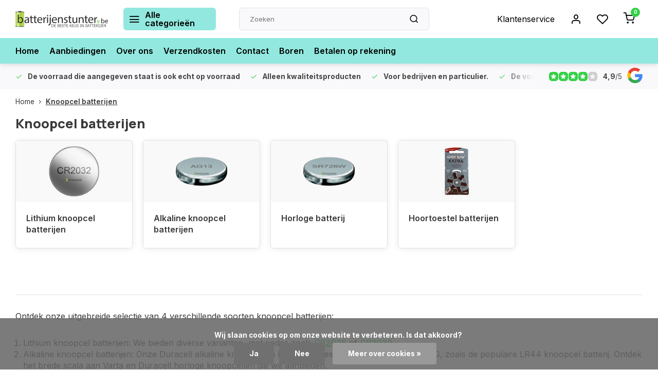

--- FILE ---
content_type: text/html;charset=utf-8
request_url: https://www.batterijenstunter.be/knoopcel-batterijen/
body_size: 24233
content:
<!DOCTYPE html><html lang="nl"><head><meta charset="utf-8"/><!-- [START] 'blocks/head.rain' --><!--

  (c) 2008-2025 Lightspeed Netherlands B.V.
  http://www.lightspeedhq.com
  Generated: 12-12-2025 @ 00:46:41

--><link rel="canonical" href="https://www.batterijenstunter.be/knoopcel-batterijen/"/><link rel="alternate" href="https://www.batterijenstunter.be/index.rss" type="application/rss+xml" title="Nieuwe producten"/><link href="https://cdn.webshopapp.com/assets/cookielaw.css?2025-02-20" rel="stylesheet" type="text/css"/><meta name="robots" content="noodp,noydir"/><meta name="google-site-verification" content="SkQqJVR2AV2W6GDE99snInhGNzW5VwEcoM_vG1TIWSQ"/><meta property="og:url" content="https://www.batterijenstunter.be/knoopcel-batterijen/?source=facebook"/><meta property="og:site_name" content=""/><meta property="og:title" content="Knoopcel batterij kopen?"/><meta property="og:description" content="U wilt een knoopcel batterij kopen? ✅ lithium, alkaline, horloge en hoortoestel.✅ Altijd de beste aanbieding in alle knoopcel batterijen."/><!--[if lt IE 9]><script src="https://cdn.webshopapp.com/assets/html5shiv.js?2025-02-20"></script><![endif]--><!-- [END] 'blocks/head.rain' --><meta http-equiv="X-UA-Compatible" content="IE=edge" /><title>Knoopcel batterij kopen? - </title><meta name="description" content="U wilt een knoopcel batterij kopen? ✅ lithium, alkaline, horloge en hoortoestel.✅ Altijd de beste aanbieding in alle knoopcel batterijen."><meta name="keywords" content="knoopcel, knoopcel batterij, knoopcel batterijen"><meta name="MobileOptimized" content="320"><meta name="HandheldFriendly" content="true"><meta name="viewport" content="width=device-width, initial-scale=1, initial-scale=1, minimum-scale=1, maximum-scale=1, user-scalable=no"><meta name="author" content="https://www.webdinge.nl/"><link rel="preload" href="https://fonts.googleapis.com/css2?family=Manrope:wght@800&amp;family=Inter:wght@400;600;700;800;900&display=swap" as="style"><link rel="preconnect" href="https://fonts.googleapis.com"><link rel="preconnect" href="https://fonts.gstatic.com" crossorigin><link rel="dns-prefetch" href="https://fonts.googleapis.com"><link rel="dns-prefetch" href="https://fonts.gstatic.com" crossorigin><link href='https://fonts.googleapis.com/css2?family=Manrope:wght@800&amp;family=Inter:wght@400;600;700;800;900&display=swap' rel='stylesheet'><script>
    window.CT = {
        shopId: 39288,
      	currency: 'eur',
        b2b: 1,
        knowledgebank: {
            limit: 200,
            highlight: true,
            query: ''
        },
          product_search: {
          	enabled: 0
          }
    }
</script><link rel="preconnect" href="//cdn.webshopapp.com/" crossorigin><link rel="dns-prefetch" href="//cdn.webshopapp.com/"><link rel="preload" as="style" href="https://cdn.webshopapp.com/shops/39288/themes/176948/assets/department-v3-functions.css?20251205094540"><link rel="preload" as="style" href="https://cdn.webshopapp.com/shops/39288/themes/176948/assets/theme-department-v3.css?20251205094540"><link rel="preload" as="script" href="https://cdn.webshopapp.com/shops/39288/themes/176948/assets/department-v3-functions.js?20251205094540"><link rel="preload" as="script" href="https://cdn.webshopapp.com/shops/39288/themes/176948/assets/theme-department-v3.js?20251205094540"><link rel="preload" href="https://cdn.webshopapp.com/shops/39288/themes/176948/v/2026212/assets/slide1-mobile-image.png?20230913183550" as="image" media="(max-width: 752.99px)"><link rel="preload" href="https://cdn.webshopapp.com/shops/39288/themes/176948/v/2026211/assets/slide1-tablet-image.png?20230913183448" as="image" media="(min-width: 753px) and (max-width: 991.99px)"><link rel="preload" href="https://cdn.webshopapp.com/shops/39288/themes/176948/v/2026210/assets/slide1-image.png?20230913183437" as="image" media="(min-width: 992px)"><link rel="shortcut icon" href="https://cdn.webshopapp.com/shops/39288/themes/176948/v/2026166/assets/favicon.ico?20230913180712" type="image/x-icon" /><link rel="stylesheet" href="https://cdn.webshopapp.com/shops/39288/themes/176948/assets/department-v3-functions.css?20251205094540" /><link rel="stylesheet" href="https://cdn.webshopapp.com/shops/39288/themes/176948/assets/theme-department-v3.css?20251205094540" /><script src="https://cdn.webshopapp.com/shops/39288/themes/176948/assets/jquery-3-5-1-min.js?20251205094540"></script><script>window.WEBP_ENABLED = 0</script><script>
 window.lazySizesConfig = window.lazySizesConfig || {};
 window.lazySizesConfig.lazyClass = 'lazy';
 window.lazySizesConfig.customMedia = {
    '--small': '(max-width: 752.99px)', //mob
    '--medium': '(min-width: 753px) and (max-width: 991.99px)', // tab
    '--large': '(min-width: 992px)'
 };
 document.addEventListener('lazybeforeunveil', function(e){
    var bg = e.target.getAttribute('data-bg');
    if(bg){
        e.target.style.backgroundImage = 'url(' + bg + ')';
    }
 });
</script><script type="application/ld+json">
[
  {
    "@context": "https://schema.org/",
    "@type": "Organization",
    "url": "https://www.batterijenstunter.be/",
    "name": "Batterijen en boren kopen? | Batterijenstunter.be",
    "legalName": "",
    "description": "U wilt een knoopcel batterij kopen? ✅ lithium, alkaline, horloge en hoortoestel.✅ Altijd de beste aanbieding in alle knoopcel batterijen.",
    "logo": "https://cdn.webshopapp.com/shops/39288/themes/176948/v/2737062/assets/logo.png?20251205094539",
    "image": "https://cdn.webshopapp.com/shops/39288/themes/176948/v/2026210/assets/slide1-image.png?20230913183437",
    "contactPoint": {
      "@type": "ContactPoint",
      "contactType": "Customer service",
      "telephone": "+31 475 480727 "
    },
    "address": {
      "@type": "PostalAddress",
      "streetAddress": "Helmusselaan 5d",
      "addressLocality": "Roermond",
      "postalCode": "6041AW",
      "addressCountry": "Nederland"
    }
    ,
    "aggregateRating": {
        "@type": "AggregateRating",
        "bestRating": "5",
        "worstRating": "1",
        "ratingValue": "4,9",
        "reviewCount": "41",
        "url":"https://g.page/r/CUL4zzfi8MadEB0/review"
    }
      }
  ,
  {
  "@context": "https://schema.org",
  "@type": "BreadcrumbList",
    "itemListElement": [{
      "@type": "ListItem",
      "position": 1,
      "name": "Home",
      "item": "https://www.batterijenstunter.be/"
    },        {
      "@type": "ListItem",
      "position": 2,
      "name": "Knoopcel batterijen",
      "item": "https://www.batterijenstunter.be/knoopcel-batterijen/"
    }         ]
  }
              ]
</script><style>.kiyoh-shop-snippets {	display: none !important;}</style></head><body><div class="main-container end-lines"><header id="header"><div class="inner-head"><div class="header flex flex-align-center flex-between container"><div class="logo flex flex-align-center  rect "><a href="https://www.batterijenstunter.be/" title="" ><img src="https://cdn.webshopapp.com/shops/39288/files/438648423/batterijenstunter-svg.svg" alt="" width="200" height="60" class="visible-mobile visible-tablet" /><img src="https://cdn.webshopapp.com/shops/39288/files/438648423/batterijenstunter-svg.svg" alt="" width="200" height="60"  class="visible-desktop" /></a><a class=" all-cats btn-hover open_side" data-mposition="left" data-menu="cat_menu" href="javascript:;"><i class="icon-menu"></i><span class="visible-desktop">Alle categorieën</span></a></div><div class="search search-desk flex1 visible-desktop"><form action="https://www.batterijenstunter.be/search/" method="get"><div class="clearable-input flex"><input type="text" name="q" class="search-query" autocomplete="off" placeholder="Zoeken" value="" x-webkit-speech/><span class="clear-search" data-clear-input><i class="icon-x"></i>Wissen</span><button type="submit" class="btn"><i class="icon-search"></i></button></div></form><div class="autocomplete dropdown-menu" role="menu"><div class="products grid grid-3 container"></div><div class="notfound">Geen producten gevonden</div><div class="more container"><a class="btn btn1" href="#">Bekijk alle resultaten<span> (0)</span></a></div></div></div><div class="tools-wrap flex flex-align-center"><div class="tool service visible-desktop"><a class="flex flex-align-center btn-hover" href="https://www.batterijenstunter.be/service/">Klantenservice</a></div><div class="tool myacc"><a class="flex flex-align-center btn-hover open_side" href="javascript:;" data-menu="acc_login" data-mposition="right"><i class="icon-user"></i></a></div><div class="tool wishlist"><a class="flex flex-align-center btn-hover open_side" href="javascript:;" data-menu="acc_login" data-mposition="right"><i class="icon-heart"></i></a></div><div class="tool mini-cart"><a href="javascript:;" class="flex flex-column flex-align-center btn-hover open_side" data-menu="cart" data-mposition="right"><span class="i-wrap"><span class="ccnt">0</span><i class="icon-shopping-cart"></i></span></a></div></div></div><nav id="menu" class="nav list-inline menu_style2 visible-desktop"><div class="container"><ul class="menu list-inline"><li class="item"><a href="https://www.batterijenstunter.be/" title="Home" >Home</a></li><li class="item"><a href="https://www.batterijenstunter.be/aanbieding-batterijen/" title="Aanbiedingen" >Aanbiedingen</a></li><li class="item"><a href="https://www.batterijenstunter.be/service/about/" title="Over ons" >Over ons</a></li><li class="item"><a href="https://www.batterijenstunter.be/service/payment-methods/" title="Verzendkosten" >Verzendkosten</a></li><li class="item"><a href="https://www.batterijenstunter.be/service/" title="Contact" >Contact</a></li><li class="item"><a href="https://www.batterijenstunter.be/boren/" title="Boren" >Boren</a></li><li class="item"><a href="https://www.batterijenstunter.be/service/betalen-op-rekening/" title="Betalen op rekening" >Betalen op rekening</a></li></ul></div></nav></div><div class="search visible-mobile visible-tablet search-mob"><form action="https://www.batterijenstunter.be/search/" method="get"><div class="clearable-input flex"><input type="text" name="q" class="search-query" autocomplete="off" placeholder="Zoeken" value="" x-webkit-speech/><span class="clear-search" data-clear-input><i class="icon-x"></i>Wissen</span><span class="btn"><i class="icon-search"></i></span></div></form><a class="flex flex-align-center btn-hover" href="https://www.batterijenstunter.be/service/"><i class="icon-help-circle"></i></a><a href="javascript:;" title="Vergelijk producten" class="open_side compare-trigger  hidden-desktop" data-menu="compare" data-mposition="right"><i class="icon-sliders icon_w_text"></i><span class="comp-cnt">0</span></a></div></header><div id="top"><div class="top container flex flex-align-center flex-between"><div class="usp-car swiper normal carloop_1" 
         id="carousel974319204" 
         data-sw-loop="true"         data-sw-auto="true"
      ><div class="swiper-wrapper"><div class="usp swiper-slide"><i class=" icon-check icon_w_text"></i><span class="usp-text"><b>De voorraad die aangegeven staat is ook echt op voorraad</b><span class="usp-subtext"></span></span></div><div class="usp swiper-slide"><i class=" icon-check icon_w_text"></i><span class="usp-text"><b>Alleen kwaliteitsproducten</b><span class="usp-subtext"></span></span></div><div class="usp swiper-slide"><i class=" icon-check icon_w_text"></i><span class="usp-text"><b>Voor bedrijven en particulier.</b><span class="usp-subtext"></span></span></div></div></div><div class="visible-desktop visible-tablet score-wrap-shadow"><div class="swipe__overlay swipe-module__overlay--end"></div><div class="shop-score review flex "><div class="item-rating flex"><span class="star icon-star-full211 on"></span><span class="star icon-star-full211 on"></span><span class="star icon-star-full211 on"></span><span class="star icon-star-full211 on"></span><span class="star icon-star-full211 off"></span></div><div class="text"><b>4,9</b>/<em>5</em><a class="visible-desktop" href="https://g.page/r/CUL4zzfi8MadEB0/review"><picture><img src="https://cdn.webshopapp.com/assets/blank.gif?2025-02-20" data-src="https://cdn.webshopapp.com/shops/39288/themes/176948/assets/tm-google.svg?20251205094540" alt="tm-google" width="30" height="30" class="lazy"/></picture></a></div><a class="abs-link" target="_blank" href="https://g.page/r/CUL4zzfi8MadEB0/review"></a></div></div></div></div><div class="page-container catalog"><div class="collection-title"><div class="container flex"><div class="header flex flex-column"><div class="breadcrumb-container flex flex-align-center flex-wrap"><a class="go-back hidden-desktop" href="javascript: history.go(-1)"><i class="icon-chevron-left icon_w_text"></i>Terug</a><a class="visible-desktop " href="https://www.batterijenstunter.be/" title="Home">Home<i class="icon-chevron-right"></i></a><a href="https://www.batterijenstunter.be/knoopcel-batterijen/" class="visible-desktop active">Knoopcel batterijen</a></div><h1 class="title">Knoopcel batterijen</h1></div></div></div><div class="container"><div class="main-content "><div class="category-area grid grid-5" id="categories"><div class="banner is_catalog_item"><div class="cat-inner is_blocks"><div class="banner-img greyed s2"><a href="https://www.batterijenstunter.be/knoopcel-batterijen/lithium-knoopcel-batterijen/" title="Lithium knoopcel batterijen" class="abs-link"></a><picture><img src="https://cdn.webshopapp.com/assets/blank.gif?2025-02-20" data-src="https://cdn.webshopapp.com/shops/39288/files/418700233/120x120x2/lithium-knoopcel-batterijen.jpg" alt="Lithium knoopcel batterijen" class="img-responsive lazy" width=120 height=120 /></picture></div><div class="banner-text"><a class="flex flex-align-center flex-between" href="https://www.batterijenstunter.be/knoopcel-batterijen/lithium-knoopcel-batterijen/" title="Lithium knoopcel batterijen">Lithium knoopcel batterijen</a></div></div></div><div class="banner is_catalog_item"><div class="cat-inner is_blocks"><div class="banner-img greyed s2"><a href="https://www.batterijenstunter.be/knoopcel-batterijen/alkaline-knoopcel-batterijen/" title="Alkaline knoopcel batterijen" class="abs-link"></a><picture><img src="https://cdn.webshopapp.com/assets/blank.gif?2025-02-20" data-src="https://cdn.webshopapp.com/shops/39288/files/418700232/120x120x2/alkaline-knoopcel-batterijen.jpg" alt="Alkaline knoopcel batterijen" class="img-responsive lazy" width=120 height=120 /></picture></div><div class="banner-text"><a class="flex flex-align-center flex-between" href="https://www.batterijenstunter.be/knoopcel-batterijen/alkaline-knoopcel-batterijen/" title="Alkaline knoopcel batterijen">Alkaline knoopcel batterijen</a></div></div></div><div class="banner is_catalog_item"><div class="cat-inner is_blocks"><div class="banner-img greyed s2"><a href="https://www.batterijenstunter.be/knoopcel-batterijen/horloge-batterij/" title="Horloge batterij" class="abs-link"></a><picture><img src="https://cdn.webshopapp.com/assets/blank.gif?2025-02-20" data-src="https://cdn.webshopapp.com/shops/39288/files/418700238/120x120x2/horloge-batterij.jpg" alt="Horloge batterij" class="img-responsive lazy" width=120 height=120 /></picture></div><div class="banner-text"><a class="flex flex-align-center flex-between" href="https://www.batterijenstunter.be/knoopcel-batterijen/horloge-batterij/" title="Horloge batterij">Horloge batterij</a></div></div></div><div class="banner is_catalog_item"><div class="cat-inner is_blocks"><div class="banner-img greyed s2"><a href="https://www.batterijenstunter.be/knoopcel-batterijen/hoortoestel-batterijen/" title="Hoortoestel batterijen" class="abs-link"></a><picture><img src="https://cdn.webshopapp.com/assets/blank.gif?2025-02-20" data-src="https://cdn.webshopapp.com/shops/39288/files/418700259/120x120x2/hoortoestel-batterijen.jpg" alt="Hoortoestel batterijen" class="img-responsive lazy" width=120 height=120 /></picture></div><div class="banner-text"><a class="flex flex-align-center flex-between" href="https://www.batterijenstunter.be/knoopcel-batterijen/hoortoestel-batterijen/" title="Hoortoestel batterijen">Hoortoestel batterijen</a></div></div></div></div><div class="at-bottom cat-description"><div class="content toggle-content" id="content-below"><p>Ontdek onze uitgebreide selectie van 4 verschillende soorten knoopcel batterijen:</p><ol><li>Lithium knoopcel batterijen: We bieden diverse varianten, met codes zoals <a title="CR2025 batterij" href="https://www.batterijenstunter.be/knoopcel-batterijen/lithium-knoopcel-batterij/cr2025/">CR2025</a> of <a title="CR2032 batterij" href="https://www.batterijenstunter.be/knoopcel-batterijen/lithium-knoopcel-batterij/cr2032/">CR2032</a>.</li><li>Alkaline knoopcel batterijen: Onze Duracell alkaline knoopcellen hebben codes die beginnen met LR of AG, zoals de populaire LR44 knoopcel batterij. Ontdek het brede scala aan Varta en Duracell horloge knoopcellen die we aanbieden.</li><li>Horloge knoopcel batterijen: Speciaal ontworpen voor horloges, deze kleine batterijtjes zijn verkrijgbaar in een uitgebreid assortiment.</li><li>Hoortoestel batterijen: We leveren hoogwaardige Duracell- en Rayovac-batterijen voor hoortoestellen.</li></ol><h2>Verschillende merken van de knoopcel batterij</h2><p>Wij zijn er trots op dat we verschillende gerenommeerde merken knoopcellen aanbieden, waaronder Duracell, Ansmann, Varta, GP, Panasonic en Energizer. Deze hoogwaardige batterijen garanderen kwaliteit voor diverse toepassingen. Vaak gebruiken merken hun eigen code, waardoor sommige batterijen meerdere codes kunnen hebben. Onze winkel bevat echter alle codes, waardoor u gemakkelijk de juiste batterij kunt vinden.</p><h3>Knoopcel batterijen en het milieu</h3><p>Milieubewustzijn staat bij ons voorop. Gooi lege knoopcellen niet bij het normale vuil, maar lever ze in als klein chemisch afval bij uw lokale inleverpunt. Bij ons kunt u ook uw lege knoopcellen inleveren.</p></div></div></div></div></div><footer id="footer" ><div class="footer-usps"><div class="container"><div class="flex flex-align-center"><div class="usp-car swiper normal carloop_1 is-start" id="carousel848820358" 
           data-sw-loop="true"           data-sw-auto="true"
        ><div class="swiper-wrapper"><div class="usp swiper-slide"><i class=" icon-check icon_w_text"></i><span class="usp-text"><b>De voorraad die aangegeven staat is ook echt op voorraad</b><span class="usp-subtext"></span></span></div><div class="usp swiper-slide"><i class=" icon-check icon_w_text"></i><span class="usp-text"><b>Alleen kwaliteitsproducten</b><span class="usp-subtext"></span></span></div><div class="usp swiper-slide"><i class=" icon-check icon_w_text"></i><span class="usp-text"><b>Voor bedrijven en particulier.</b><span class="usp-subtext"></span></span></div></div><div class="swipe__overlay swipe-module__overlay--end"></div></div></div></div></div><div class="footer-columns"><div class="container flex flex-wrap"><div class="cust-service contact-links flex2 flex flex-column"><span class="title opening flex flex-align-center">Klantenservice<a href="https://www.batterijenstunter.be/service/" title="Klantenservice"></a></span><div class="cust-col-wrap flex"><div class="flex1 flex flex-column"><div class="service-block flex flex-align-center"><i class="serv-icon icon-help-circle icon_w_text"></i><a href="https://www.batterijenstunter.be/service/#faq" class="flex flex-align-center">Veelgestelde vragen</a></div><div class="service-block flex flex-align-center"><i class="serv-icon icon-phone icon_w_text"></i><a href="tel:+31 475 480727 ">+31 475 480727 </a></div><div class="service-block flex flex-align-center"><i class="serv-icon icon-navigation icon_w_text"></i><a href="/cdn-cgi/l/email-protection#553c3b333a153734212130273c3f303b2621203b2130277b3730"><span class="__cf_email__" data-cfemail="f0999e969fb0929184849582999a959e8384859e849582de9295">[email&#160;protected]</span></a></div><div class="service-block flex flex-align-center"><i class="serv-icon icon-whatsapp icon_w_text"></i><a href="https://wa.me/+31641303614">+31641303614</a></div></div><div class="flex1 flex flex-column hidden-mobile"><a href="https://www.batterijenstunter.be/service/" title="Klantenservice">Contact</a><a href="https://www.batterijenstunter.be/service/shipping-returns/" title="Verzenden &amp; retourneren">Verzenden &amp; retourneren</a><a href="https://www.batterijenstunter.be/account/" title="Mijn account">Mijn account</a><a href="https://www.batterijenstunter.be/service/payment-methods/" title="Verzendkosten en betaalmogelijkheden">Verzendkosten en betaalmogelijkheden</a><a href="https://www.batterijenstunter.be/service/betalen-op-rekening/" title="Betalen op rekening">Betalen op rekening</a></div></div></div><div class="flex1 flex flex-column visible-mobile cust-service is-usefull"><span class="title  flex flex-between flex-align-center">Handige links<i class="btn-hover icon-chevron-down hidden-desktop"></i></span><div class="flex1 flex flex-column toggle"><a href="https://www.batterijenstunter.be/service/" title="Klantenservice">Contact</a><a href="https://www.batterijenstunter.be/service/shipping-returns/" title="Verzenden &amp; retourneren">Verzenden &amp; retourneren</a><a href="https://www.batterijenstunter.be/account/" title="Mijn account">Mijn account</a><a href="https://www.batterijenstunter.be/service/payment-methods/" title="Verzendkosten en betaalmogelijkheden">Verzendkosten en betaalmogelijkheden</a><a href="https://www.batterijenstunter.be/service/betalen-op-rekening/" title="Betalen op rekening">Betalen op rekening</a></div></div><div class="info-links flex1 flex flex-column cust-service"><span class="title  flex flex-between flex-align-center">Informatie<i class="btn-hover icon-chevron-down  hidden-desktop"></i></span><div class="flex1 flex flex-column toggle"><a href="https://www.batterijenstunter.be/service/about/" title="Over ons">Over ons</a><a href="https://www.batterijenstunter.be/blogs/blog/" title="Blog">Blog</a><a href="https://www.batterijenstunter.be/catalog/" title="Categorieën">Categorieën</a></div></div><div class="footer-company cust-service flex1 flex flex-column"><span class="title  flex flex-between flex-align-center">Contactgegevens<i class="btn-hover icon-chevron-down  hidden-desktop"></i></span><div class="cust-col-wrap flex toggle"><div class="text addre flex flex-column"><span></span><span>Helmusselaan 5d</span><span>6041AW, Roermond</span><span>Nederland</span></div></div></div></div></div><div class="footer-newsletter"><div class="container flex flex-align-center flex-between flex-wrap"><form id="form-newsletter" action="https://www.batterijenstunter.be/account/newsletter/" method="post" class="flex flex-align-center flex2 flex-wrap"><span class="title">Abonneer je op onze nieuwsbrief</span><input type="hidden" name="key" value="6a20b5a5abccc1b4fcda9b3f4d8b723d" /><div class="flex flex-align-center"><input type="text" name="email" tabindex="2" placeholder="E-mail adres" class="form-control"/><button type="submit" class="btn btn1">Abonneer</button></div></form><div class="socials flex flex-align-center flex1 flex-wrap"><a href="https://www.facebook.com/batterijenstunter" class="btn-hover" title="Facebook" target="_blank" rel="noopener"><i class="icon-fb"></i></a><a href="https://nl.pinterest.com/Batterijenstunter/" class="btn-hover" target="_blank" rel="noopener"><i class="icon-pinterest1"></i></a><a href="https://www.youtube.com/channel/UCb4MFEHKZYCRI1JPRJAbz7g" class="btn-hover" target="_blank" title="youtube" rel="noopener"><i class=" icon-youtube"></i></a></div></div></div><div class="copyright"><div class="container flex flex-between flex-column"><div class="c-links flex flex-column"><div class="extra-links"><a title="Algemene voorwaarden" href="https://www.batterijenstunter.be/service/general-terms-conditions/">Algemene voorwaarden</a><a title="Privacy verklaring" href="https://www.batterijenstunter.be/service/privacy-policy/">Privacy verklaring</a><a title="Sitemap" href="https://www.batterijenstunter.be/sitemap/">Sitemap</a></div><div class="theme-by">&#169; <span>- Theme made by <a rel="nofollow" style="color:#ff6000;!important" title="Webdinge.nl" href="https://www.webdinge.nl">Webdinge</a></span></div></div><div class="payments flex flex-align-center flex-wrap"><a href="https://www.batterijenstunter.be/service/payment-methods/" title="Bank transfer" class="paym"><picture><img src="https://cdn.webshopapp.com/assets/blank.gif?2025-02-20" data-src="https://cdn.webshopapp.com/shops/39288/themes/176948/assets/p-banktransfer.png?20251205094540" alt="Bank transfer" width="40" height="28" class="lazy"/></picture></a><a href="https://www.batterijenstunter.be/service/payment-methods/" title="Invoice" class="paym"><picture><img src="https://cdn.webshopapp.com/assets/blank.gif?2025-02-20" data-src="https://cdn.webshopapp.com/shops/39288/themes/176948/assets/p-invoice.png?20251205094540" alt="Invoice" width="40" height="28" class="lazy"/></picture></a><a href="https://www.batterijenstunter.be/service/payment-methods/" title="MasterCard" class="paym"><picture><img src="https://cdn.webshopapp.com/assets/blank.gif?2025-02-20" data-src="https://cdn.webshopapp.com/shops/39288/themes/176948/assets/p-mastercard.png?20251205094540" alt="MasterCard" width="40" height="28" class="lazy"/></picture></a><a href="https://www.batterijenstunter.be/service/payment-methods/" title="Visa" class="paym"><picture><img src="https://cdn.webshopapp.com/assets/blank.gif?2025-02-20" data-src="https://cdn.webshopapp.com/shops/39288/themes/176948/assets/p-visa.png?20251205094540" alt="Visa" width="40" height="28" class="lazy"/></picture></a><a href="https://www.batterijenstunter.be/service/payment-methods/" title="Bancontact" class="paym"><picture><img src="https://cdn.webshopapp.com/assets/blank.gif?2025-02-20" data-src="https://cdn.webshopapp.com/shops/39288/themes/176948/assets/p-mistercash.png?20251205094540" alt="Bancontact" width="40" height="28" class="lazy"/></picture></a><a href="https://www.batterijenstunter.be/service/payment-methods/" title="Maestro" class="paym"><picture><img src="https://cdn.webshopapp.com/assets/blank.gif?2025-02-20" data-src="https://cdn.webshopapp.com/shops/39288/themes/176948/assets/p-maestro.png?20251205094540" alt="Maestro" width="40" height="28" class="lazy"/></picture></a><a href="https://www.batterijenstunter.be/service/payment-methods/" title="Belfius" class="paym"><picture><img src="https://cdn.webshopapp.com/assets/blank.gif?2025-02-20" data-src="https://cdn.webshopapp.com/shops/39288/themes/176948/assets/p-belfius.png?20251205094540" alt="Belfius" width="40" height="28" class="lazy"/></picture></a><a href="https://www.batterijenstunter.be/service/payment-methods/" title="American Express" class="paym"><picture><img src="https://cdn.webshopapp.com/assets/blank.gif?2025-02-20" data-src="https://cdn.webshopapp.com/shops/39288/themes/176948/assets/p-americanexpress.png?20251205094540" alt="American Express" width="40" height="28" class="lazy"/></picture></a><a href="https://www.batterijenstunter.be/service/payment-methods/" title="KBC" class="paym"><picture><img src="https://cdn.webshopapp.com/assets/blank.gif?2025-02-20" data-src="https://cdn.webshopapp.com/shops/39288/themes/176948/assets/p-kbc.png?20251205094540" alt="KBC" width="40" height="28" class="lazy"/></picture></a></div></div></div></footer></div><div class="menu--overlay"></div><link rel="stylesheet" media="print" onload="this.media='all'; this.onload=null;" href="https://cdn.webshopapp.com/shops/39288/themes/176948/assets/jquery-fancybox-min.css?20251205094540"><link rel="stylesheet" media="print" onload="this.media='all'; this.onload=null;" href="https://cdn.webshopapp.com/shops/39288/themes/176948/assets/custom.css?20251205094540"><script data-cfasync="false" src="/cdn-cgi/scripts/5c5dd728/cloudflare-static/email-decode.min.js"></script><script src="https://cdn.webshopapp.com/shops/39288/themes/176948/assets/department-v3-functions.js?20251205094540" defer></script><script src="https://cdn.webshopapp.com/shops/39288/themes/176948/assets/theme-department-v3.js?20251205094540" defer></script><script src="https://cdn.webshopapp.com/shops/39288/themes/176948/assets/jquery-fancybox-min.js?20251205094540" defer></script><script src="https://cdn.webshopapp.com/shops/39288/themes/176948/assets/swiper-min.js?20251205094540" defer></script><script>
     var ajaxTranslations = {"Monday":"Maandag","Tuesday":"Dinsdag","Wednesday":"Woensdag","Thursday":"Donderdag","Friday":"Vrijdag","Saturday":"Zaterdag","Sunday":"Zondag","stock_text_backorder":"stock_text_backorder","VAT":"btw","Online and in-store prices may differ":"Prijzen online en in de winkel kunnen verschillen","Stock information is currently unavailable for this product. Please try again later.":"Er is op dit moment geen voorraadinformatie beschikbaar voor dit product. Probeer het later opnieuw.","Last updated":"Laatst bijgewerkt","Today at":"Vandaag om","Sold out":"Uitverkocht","Online":"Online","Away":"Away","Offline":"Offline","Open chat":"Open chat","Leave a message":"Leave a message","Available in":"Available in","Excl. VAT":"Excl. btw","Incl. VAT":"Incl. btw","Brands":"Merken","Popular products":"Populair","Newest products":"Nieuw","Products":"Producten","Free":"Gratis","Now opened":"Nu open","Visiting hours":"Openingstijden","View product":"Bekijk product","Show":"Toon","Hide":"Verbergen","Total":"Totaal","Add":"Toevoegen","Wishlist":"Verlanglijst","Information":"Informatie","Add to wishlist":"Aan verlanglijst toevoegen","Compare":"Vergelijk","Add to compare":"Toevoegen om te vergelijken","Items":"Artikelen","Related products":"Gerelateerde producten","Article number":"Artikelnummer","Brand":"Merk","Availability":"Beschikbaarheid","Delivery time":"Op werkdagen voor 16.00 uur besteld , dezelfde dag verzonden.","In stock":"Op voorraad","Out of stock":"Niet op voorraad","Sale":"Sale","Quick shop":"Quick shop","Edit":"Bewerken","Checkout":"Bestellen","Unit price":"Stukprijs","Make a choice":"Maak een keuze","reviews":"reviews","Qty":"Aantal","More info":"Meer info","Continue shopping":"Ga verder met winkelen","This article has been added to your cart":"This article has been added to your cart","has been added to your shopping cart":"is toegevoegd aan uw winkelwagen","Delete":"Verwijderen","Reviews":"Reviews","Read more":"Lees meer","Read less":"Lees minder","Discount":"Korting","Save":"Opslaan","Description":"Beschrijving","Your cart is empty":"Uw winkelwagen is leeg","Year":"Jaar","Month":"Maand","Day":"Dag","Hour":"Hour","Minute":"Minute","Days":"Dagen","Hours":"Uur","Minutes":"Minuten","Seconds":"Seconden","Select":"Kiezen","Search":"Zoeken","Show more":"Toon meer","Show less":"Toon minder","Deal expired":"Actie verlopen","Open":"Open","Closed":"Gesloten","Next":"Volgende","Previous":"Vorige","View cart":"Bekijk winkelwagen","Live chat":"Live chat","":""},
    cust_serv_today = '08.00 - 16.00',
      	shop_locale = 'nl-NL',
      		searchUrl = 'https://www.batterijenstunter.be/search/',
         compareUrl = 'https://www.batterijenstunter.be/compare/',
            shopUrl = 'https://www.batterijenstunter.be/',
shop_domains_assets = 'https://cdn.webshopapp.com/shops/39288/themes/176948/assets/', 
         dom_static = 'https://cdn.webshopapp.com/shops/039288/',
       second_image = '0',
        amt_reviews = false,
          shop_curr = '€',
          hide_curr = false,
          			b2b = '1',
   headlines_height = 1080,
setting_hide_review_stars = '0',
   show_stock_level = '1',
             strict = '',
         img_greyed = '1',
     hide_brandname = '0',
            img_reg = '240x200',
            img_dim = 'x2',
         img_border = 'small square',
     		wishlistUrl = 'https://www.batterijenstunter.be/account/wishlist/',
        		account = false;
            useMegaMenu = 'none';
                var stockship_trans = "$ op voorraad"
                    </script><script>
   $(function(){
      customerService('08.00 - 16.00', '5')
   });
  </script><aside class="mob-men-slide left_handed"><div data-menu="cat_menu"><div class="sideMenu"><div class="section-title flex flex-align-center flex-between"><span class="title flex1">Categorieën</span><a class="close-btn" href="javascript:;" data-slide="close"><i class="icon-x"></i></a></div><a href="https://www.batterijenstunter.be/boren/" title="Boren" class="nav-item is-cat has-children flex flex-align-center flex-between">Boren<i class="btn-hover icon-chevron-right" data-slide="forward"></i></a><div class="subsection section-content"><div class="section-title flex flex-align-center flex-between"><span class="title flex1">Boren</span><a class="close-btn" href="javascript:;" data-slide="close"><i class="icon-x"></i></a></div><a href="#" data-slide="back" class="btn-hover go-back flex flex-align-center"><i class="icon-chevron-left icon_w_text"></i>Terug naar categorieën</a><a href="https://www.batterijenstunter.be/boren/metaalboor/" title="Metaalboor" class="nav-item is-cat has-children flex flex-align-center flex-between">
          Metaalboor<i class="btn-hover icon-chevron-right" data-slide="forward"></i></a><div class="subsection section-content"><div class="section-title flex flex-align-center flex-between"><span class="title flex1">Metaalboor</span><a class="close-btn" href="javascript:;" data-slide="close"><i class="icon-x"></i></a></div><a href="#" data-slide="back" class="btn-hover go-back flex flex-align-center"><i class="icon-chevron-left icon_w_text"></i>Terug naar boren</a><a href="https://www.batterijenstunter.be/boren/metaalboor/metaalboren-op-dikte-gesorteerd/" title="Metaalboren op dikte gesorteerd" class="nav-item is-cat has-children flex flex-align-center flex-between">Metaalboren op dikte gesorteerd
                                  <i class="btn-hover icon-chevron-right" data-slide="forward"></i></a><div class="subsection section-content"><div class="section-title flex flex-align-center flex-between"><span class="title flex1">Metaalboren op dikte gesorteerd</span><a class="close-btn" href="javascript:;" data-slide="close"><i class="icon-x"></i></a></div><a href="#" data-slide="back" class="btn-hover go-back flex flex-align-center"><i class="icon-chevron-left icon_w_text"></i>Terug naar metaalboor</a><a href="https://www.batterijenstunter.be/boren/metaalboor/metaalboren-op-dikte-gesorteerd/metaalboor-03-mm/" title="Metaalboor 0,3 mm" class="nav-item is-cat   flex flex-align-center flex-between">Metaalboor 0,3 mm</a><a href="https://www.batterijenstunter.be/boren/metaalboor/metaalboren-op-dikte-gesorteerd/metaalboor-04-mm/" title="Metaalboor 0,4 mm" class="nav-item is-cat   flex flex-align-center flex-between">Metaalboor 0,4 mm</a><a href="https://www.batterijenstunter.be/boren/metaalboor/metaalboren-op-dikte-gesorteerd/metaalboor-05-mm/" title="Metaalboor 0,5 mm" class="nav-item is-cat   flex flex-align-center flex-between">Metaalboor 0,5 mm</a><a href="https://www.batterijenstunter.be/boren/metaalboor/metaalboren-op-dikte-gesorteerd/metaalboor-06-mm/" title="Metaalboor 0,6 mm" class="nav-item is-cat   flex flex-align-center flex-between">Metaalboor 0,6 mm</a><a href="https://www.batterijenstunter.be/boren/metaalboor/metaalboren-op-dikte-gesorteerd/metaalboor-07-mm/" title="Metaalboor 0,7 mm" class="nav-item is-cat   flex flex-align-center flex-between">Metaalboor 0,7 mm</a><a href="https://www.batterijenstunter.be/boren/metaalboor/metaalboren-op-dikte-gesorteerd/metaalboor-08-mm/" title="Metaalboor 0,8 mm" class="nav-item is-cat   flex flex-align-center flex-between">Metaalboor 0,8 mm</a><a href="https://www.batterijenstunter.be/boren/metaalboor/metaalboren-op-dikte-gesorteerd/metaalboor-09-mm/" title="Metaalboor 0,9 mm" class="nav-item is-cat   flex flex-align-center flex-between">Metaalboor 0,9 mm</a><a href="https://www.batterijenstunter.be/boren/metaalboor/metaalboren-op-dikte-gesorteerd/metaalboor-1-mm/" title="Metaalboor 1 mm" class="nav-item is-cat   flex flex-align-center flex-between">Metaalboor 1 mm</a><a href="https://www.batterijenstunter.be/boren/metaalboor/metaalboren-op-dikte-gesorteerd/metaalboor-11-mm/" title="Metaalboor 1,1 mm" class="nav-item is-cat   flex flex-align-center flex-between">Metaalboor 1,1 mm</a><a href="https://www.batterijenstunter.be/boren/metaalboor/metaalboren-op-dikte-gesorteerd/metaalboor-12-mm/" title="Metaalboor 1,2 mm" class="nav-item is-cat   flex flex-align-center flex-between">Metaalboor 1,2 mm</a><a href="https://www.batterijenstunter.be/boren/metaalboor/metaalboren-op-dikte-gesorteerd/metaalboor-125-mm/" title="Metaalboor 1,25 mm" class="nav-item is-cat   flex flex-align-center flex-between">Metaalboor 1,25 mm</a><a href="https://www.batterijenstunter.be/boren/metaalboor/metaalboren-op-dikte-gesorteerd/metaalboor-13-mm/" title="Metaalboor 1,3 mm" class="nav-item is-cat   flex flex-align-center flex-between">Metaalboor 1,3 mm</a><a href="https://www.batterijenstunter.be/boren/metaalboor/metaalboren-op-dikte-gesorteerd/metaalboor-14-mm/" title="Metaalboor 1,4 mm" class="nav-item is-cat   flex flex-align-center flex-between">Metaalboor 1,4 mm</a><a href="https://www.batterijenstunter.be/boren/metaalboor/metaalboren-op-dikte-gesorteerd/metaalboor-15-mm/" title="Metaalboor 1,5 mm" class="nav-item is-cat   flex flex-align-center flex-between">Metaalboor 1,5 mm</a><a href="https://www.batterijenstunter.be/boren/metaalboor/metaalboren-op-dikte-gesorteerd/metaalboor-16-mm/" title="Metaalboor 1,6 mm" class="nav-item is-cat   flex flex-align-center flex-between">Metaalboor 1,6 mm</a><a href="https://www.batterijenstunter.be/boren/metaalboor/metaalboren-op-dikte-gesorteerd/metaalboor-17-mm/" title="Metaalboor 1,7 mm" class="nav-item is-cat   flex flex-align-center flex-between">Metaalboor 1,7 mm</a><a href="https://www.batterijenstunter.be/boren/metaalboor/metaalboren-op-dikte-gesorteerd/metaalboor-175-mm/" title="Metaalboor 1,75 mm" class="nav-item is-cat   flex flex-align-center flex-between">Metaalboor 1,75 mm</a><a href="https://www.batterijenstunter.be/boren/metaalboor/metaalboren-op-dikte-gesorteerd/metaalboor-18-mm/" title="Metaalboor 1,8 mm" class="nav-item is-cat   flex flex-align-center flex-between">Metaalboor 1,8 mm</a><a href="https://www.batterijenstunter.be/boren/metaalboor/metaalboren-op-dikte-gesorteerd/metaalboor-19-mm/" title="Metaalboor 1,9 mm" class="nav-item is-cat   flex flex-align-center flex-between">Metaalboor 1,9 mm</a><a href="https://www.batterijenstunter.be/boren/metaalboor/metaalboren-op-dikte-gesorteerd/metaalboor-2-mm/" title="Metaalboor 2 mm" class="nav-item is-cat   flex flex-align-center flex-between">Metaalboor 2 mm</a><a href="https://www.batterijenstunter.be/boren/metaalboor/metaalboren-op-dikte-gesorteerd/metaalboor-21-mm/" title="Metaalboor 2,1 mm" class="nav-item is-cat   flex flex-align-center flex-between">Metaalboor 2,1 mm</a><a href="https://www.batterijenstunter.be/boren/metaalboor/metaalboren-op-dikte-gesorteerd/metaalboor-22-mm/" title="Metaalboor 2,2 mm" class="nav-item is-cat   flex flex-align-center flex-between">Metaalboor 2,2 mm</a><a href="https://www.batterijenstunter.be/boren/metaalboor/metaalboren-op-dikte-gesorteerd/metaalboor-225-mm/" title="Metaalboor 2,25 mm" class="nav-item is-cat   flex flex-align-center flex-between">Metaalboor 2,25 mm</a><a href="https://www.batterijenstunter.be/boren/metaalboor/metaalboren-op-dikte-gesorteerd/metaalboor-23-mm/" title="Metaalboor 2,3 mm" class="nav-item is-cat   flex flex-align-center flex-between">Metaalboor 2,3 mm</a><a href="https://www.batterijenstunter.be/boren/metaalboor/metaalboren-op-dikte-gesorteerd/metaalboor-24-mm/" title="Metaalboor 2,4 mm" class="nav-item is-cat   flex flex-align-center flex-between">Metaalboor 2,4 mm</a><a href="https://www.batterijenstunter.be/boren/metaalboor/metaalboren-op-dikte-gesorteerd/metaalboor-25-mm/" title="Metaalboor 2,5 mm" class="nav-item is-cat   flex flex-align-center flex-between">Metaalboor 2,5 mm</a><a href="https://www.batterijenstunter.be/boren/metaalboor/metaalboren-op-dikte-gesorteerd/metaalboor-26-mm/" title="Metaalboor 2,6 mm" class="nav-item is-cat   flex flex-align-center flex-between">Metaalboor 2,6 mm</a><a href="https://www.batterijenstunter.be/boren/metaalboor/metaalboren-op-dikte-gesorteerd/metaalboor-27-mm/" title="Metaalboor 2,7 mm" class="nav-item is-cat   flex flex-align-center flex-between">Metaalboor 2,7 mm</a><a href="https://www.batterijenstunter.be/boren/metaalboor/metaalboren-op-dikte-gesorteerd/metaalboor-275-mm/" title="Metaalboor 2,75 mm" class="nav-item is-cat   flex flex-align-center flex-between">Metaalboor 2,75 mm</a><a href="https://www.batterijenstunter.be/boren/metaalboor/metaalboren-op-dikte-gesorteerd/metaalboor-28-mm/" title="Metaalboor 2,8 mm" class="nav-item is-cat   flex flex-align-center flex-between">Metaalboor 2,8 mm</a><a href="https://www.batterijenstunter.be/boren/metaalboor/metaalboren-op-dikte-gesorteerd/metaalboor-29-mm/" title="Metaalboor 2,9 mm" class="nav-item is-cat   flex flex-align-center flex-between">Metaalboor 2,9 mm</a><a href="https://www.batterijenstunter.be/boren/metaalboor/metaalboren-op-dikte-gesorteerd/metaalboor-3-mm/" title="Metaalboor 3 mm" class="nav-item is-cat   flex flex-align-center flex-between">Metaalboor 3 mm</a><a href="https://www.batterijenstunter.be/boren/metaalboor/metaalboren-op-dikte-gesorteerd/metaalboor-31-mm/" title="Metaalboor 3,1 mm" class="nav-item is-cat   flex flex-align-center flex-between">Metaalboor 3,1 mm</a><a href="https://www.batterijenstunter.be/boren/metaalboor/metaalboren-op-dikte-gesorteerd/metaalboor-32-mm/" title="Metaalboor 3,2 mm" class="nav-item is-cat   flex flex-align-center flex-between">Metaalboor 3,2 mm</a><a href="https://www.batterijenstunter.be/boren/metaalboor/metaalboren-op-dikte-gesorteerd/metaalboor-325-mm/" title="Metaalboor 3,25 mm" class="nav-item is-cat   flex flex-align-center flex-between">Metaalboor 3,25 mm</a><a href="https://www.batterijenstunter.be/boren/metaalboor/metaalboren-op-dikte-gesorteerd/metaalboor-33-mm/" title="Metaalboor 3,3 mm" class="nav-item is-cat   flex flex-align-center flex-between">Metaalboor 3,3 mm</a><a href="https://www.batterijenstunter.be/boren/metaalboor/metaalboren-op-dikte-gesorteerd/metaalboor-34-mm/" title="Metaalboor 3,4 mm" class="nav-item is-cat   flex flex-align-center flex-between">Metaalboor 3,4 mm</a><a href="https://www.batterijenstunter.be/boren/metaalboor/metaalboren-op-dikte-gesorteerd/metaalboor-35-mm/" title="Metaalboor 3,5 mm" class="nav-item is-cat   flex flex-align-center flex-between">Metaalboor 3,5 mm</a><a href="https://www.batterijenstunter.be/boren/metaalboor/metaalboren-op-dikte-gesorteerd/metaalboor-36-mm/" title="Metaalboor 3,6 mm" class="nav-item is-cat   flex flex-align-center flex-between">Metaalboor 3,6 mm</a><a href="https://www.batterijenstunter.be/boren/metaalboor/metaalboren-op-dikte-gesorteerd/metaalboor-37-mm/" title="Metaalboor 3,7 mm" class="nav-item is-cat   flex flex-align-center flex-between">Metaalboor 3,7 mm</a><a href="https://www.batterijenstunter.be/boren/metaalboor/metaalboren-op-dikte-gesorteerd/metaalboor-375-mm/" title="Metaalboor 3,75 mm" class="nav-item is-cat   flex flex-align-center flex-between">Metaalboor 3,75 mm</a><a href="https://www.batterijenstunter.be/boren/metaalboor/metaalboren-op-dikte-gesorteerd/metaalboor-38-mm/" title="Metaalboor 3,8 mm" class="nav-item is-cat   flex flex-align-center flex-between">Metaalboor 3,8 mm</a><a href="https://www.batterijenstunter.be/boren/metaalboor/metaalboren-op-dikte-gesorteerd/metaalboor-39-mm/" title="Metaalboor 3,9 mm" class="nav-item is-cat   flex flex-align-center flex-between">Metaalboor 3,9 mm</a><a href="https://www.batterijenstunter.be/boren/metaalboor/metaalboren-op-dikte-gesorteerd/metaalboor-4-mm/" title="Metaalboor 4 mm" class="nav-item is-cat   flex flex-align-center flex-between">Metaalboor 4 mm</a><a href="https://www.batterijenstunter.be/boren/metaalboor/metaalboren-op-dikte-gesorteerd/metaalboor-41-mm/" title="Metaalboor 4,1 mm" class="nav-item is-cat   flex flex-align-center flex-between">Metaalboor 4,1 mm</a><a href="https://www.batterijenstunter.be/boren/metaalboor/metaalboren-op-dikte-gesorteerd/metaalboor-42-mm/" title="Metaalboor 4,2 mm" class="nav-item is-cat   flex flex-align-center flex-between">Metaalboor 4,2 mm</a><a href="https://www.batterijenstunter.be/boren/metaalboor/metaalboren-op-dikte-gesorteerd/metaalboor-425-mm/" title="Metaalboor 4,25 mm" class="nav-item is-cat   flex flex-align-center flex-between">Metaalboor 4,25 mm</a><a href="https://www.batterijenstunter.be/boren/metaalboor/metaalboren-op-dikte-gesorteerd/metaalboor-43-mm/" title="Metaalboor 4,3 mm" class="nav-item is-cat   flex flex-align-center flex-between">Metaalboor 4,3 mm</a><a href="https://www.batterijenstunter.be/boren/metaalboor/metaalboren-op-dikte-gesorteerd/metaalboor-44-mm/" title="Metaalboor 4,4 mm" class="nav-item is-cat   flex flex-align-center flex-between">Metaalboor 4,4 mm</a><a href="https://www.batterijenstunter.be/boren/metaalboor/metaalboren-op-dikte-gesorteerd/metaalboor-45-mm/" title="Metaalboor 4,5 mm" class="nav-item is-cat   flex flex-align-center flex-between">Metaalboor 4,5 mm</a><a href="https://www.batterijenstunter.be/boren/metaalboor/metaalboren-op-dikte-gesorteerd/metaalboor-46-mm/" title="Metaalboor 4,6 mm" class="nav-item is-cat   flex flex-align-center flex-between">Metaalboor 4,6 mm</a><a href="https://www.batterijenstunter.be/boren/metaalboor/metaalboren-op-dikte-gesorteerd/metaalboor-47-mm/" title="Metaalboor 4,7 mm" class="nav-item is-cat   flex flex-align-center flex-between">Metaalboor 4,7 mm</a><a href="https://www.batterijenstunter.be/boren/metaalboor/metaalboren-op-dikte-gesorteerd/metaalboor-475-mm/" title="Metaalboor 4,75 mm" class="nav-item is-cat   flex flex-align-center flex-between">Metaalboor 4,75 mm</a><a href="https://www.batterijenstunter.be/boren/metaalboor/metaalboren-op-dikte-gesorteerd/metaalboor-48-mm/" title="Metaalboor 4,8 mm" class="nav-item is-cat   flex flex-align-center flex-between">Metaalboor 4,8 mm</a><a href="https://www.batterijenstunter.be/boren/metaalboor/metaalboren-op-dikte-gesorteerd/metaalboor-49-mm/" title="Metaalboor 4,9 mm" class="nav-item is-cat   flex flex-align-center flex-between">Metaalboor 4,9 mm</a><a href="https://www.batterijenstunter.be/boren/metaalboor/metaalboren-op-dikte-gesorteerd/metaalboor-5-mm/" title="Metaalboor 5 mm" class="nav-item is-cat   flex flex-align-center flex-between">Metaalboor 5 mm</a><a href="https://www.batterijenstunter.be/boren/metaalboor/metaalboren-op-dikte-gesorteerd/metaalboor-51-mm/" title="Metaalboor 5,1 mm" class="nav-item is-cat   flex flex-align-center flex-between">Metaalboor 5,1 mm</a><a href="https://www.batterijenstunter.be/boren/metaalboor/metaalboren-op-dikte-gesorteerd/metaalboor-52-mm/" title="Metaalboor 5,2 mm" class="nav-item is-cat   flex flex-align-center flex-between">Metaalboor 5,2 mm</a><a href="https://www.batterijenstunter.be/boren/metaalboor/metaalboren-op-dikte-gesorteerd/metaalboor-525-mm/" title="Metaalboor 5,25 mm" class="nav-item is-cat   flex flex-align-center flex-between">Metaalboor 5,25 mm</a><a href="https://www.batterijenstunter.be/boren/metaalboor/metaalboren-op-dikte-gesorteerd/metaalboor-53-mm/" title="Metaalboor 5,3 mm" class="nav-item is-cat   flex flex-align-center flex-between">Metaalboor 5,3 mm</a><a href="https://www.batterijenstunter.be/boren/metaalboor/metaalboren-op-dikte-gesorteerd/metaalboor-54-mm/" title="Metaalboor 5,4 mm" class="nav-item is-cat   flex flex-align-center flex-between">Metaalboor 5,4 mm</a><a href="https://www.batterijenstunter.be/boren/metaalboor/metaalboren-op-dikte-gesorteerd/metaalboor-55-mm/" title="Metaalboor 5,5 mm" class="nav-item is-cat   flex flex-align-center flex-between">Metaalboor 5,5 mm</a><a href="https://www.batterijenstunter.be/boren/metaalboor/metaalboren-op-dikte-gesorteerd/metaalboor-56-mm/" title="Metaalboor 5,6 mm" class="nav-item is-cat   flex flex-align-center flex-between">Metaalboor 5,6 mm</a><a href="https://www.batterijenstunter.be/boren/metaalboor/metaalboren-op-dikte-gesorteerd/metaalboor-57-mm/" title="Metaalboor 5,7 mm" class="nav-item is-cat   flex flex-align-center flex-between">Metaalboor 5,7 mm</a><a href="https://www.batterijenstunter.be/boren/metaalboor/metaalboren-op-dikte-gesorteerd/metaalboor-575-mm/" title="Metaalboor 5,75 mm" class="nav-item is-cat   flex flex-align-center flex-between">Metaalboor 5,75 mm</a><a href="https://www.batterijenstunter.be/boren/metaalboor/metaalboren-op-dikte-gesorteerd/metaalboor-58-mm/" title="Metaalboor 5,8 mm" class="nav-item is-cat   flex flex-align-center flex-between">Metaalboor 5,8 mm</a><a href="https://www.batterijenstunter.be/boren/metaalboor/metaalboren-op-dikte-gesorteerd/metaalboor-59-mm/" title="Metaalboor 5,9 mm" class="nav-item is-cat   flex flex-align-center flex-between">Metaalboor 5,9 mm</a><a href="https://www.batterijenstunter.be/boren/metaalboor/metaalboren-op-dikte-gesorteerd/metaalboor-6-mm/" title="Metaalboor 6 mm" class="nav-item is-cat   flex flex-align-center flex-between">Metaalboor 6 mm</a><a href="https://www.batterijenstunter.be/boren/metaalboor/metaalboren-op-dikte-gesorteerd/metaalboor-61-mm/" title="Metaalboor 6,1 mm" class="nav-item is-cat   flex flex-align-center flex-between">Metaalboor 6,1 mm</a><a href="https://www.batterijenstunter.be/boren/metaalboor/metaalboren-op-dikte-gesorteerd/metaalboor-62-mm/" title="Metaalboor 6,2 mm" class="nav-item is-cat   flex flex-align-center flex-between">Metaalboor 6,2 mm</a><a href="https://www.batterijenstunter.be/boren/metaalboor/metaalboren-op-dikte-gesorteerd/metaalboor-625-mm/" title="Metaalboor 6,25 mm" class="nav-item is-cat   flex flex-align-center flex-between">Metaalboor 6,25 mm</a><a href="https://www.batterijenstunter.be/boren/metaalboor/metaalboren-op-dikte-gesorteerd/metaalboor-63-mm/" title="Metaalboor 6,3 mm" class="nav-item is-cat   flex flex-align-center flex-between">Metaalboor 6,3 mm</a><a href="https://www.batterijenstunter.be/boren/metaalboor/metaalboren-op-dikte-gesorteerd/metaalboor-64-mm/" title="Metaalboor 6,4 mm" class="nav-item is-cat   flex flex-align-center flex-between">Metaalboor 6,4 mm</a><a href="https://www.batterijenstunter.be/boren/metaalboor/metaalboren-op-dikte-gesorteerd/metaalboor-65-mm/" title="Metaalboor 6,5 mm" class="nav-item is-cat   flex flex-align-center flex-between">Metaalboor 6,5 mm</a><a href="https://www.batterijenstunter.be/boren/metaalboor/metaalboren-op-dikte-gesorteerd/metaalboor-66-mm/" title="Metaalboor 6,6 mm" class="nav-item is-cat   flex flex-align-center flex-between">Metaalboor 6,6 mm</a><a href="https://www.batterijenstunter.be/boren/metaalboor/metaalboren-op-dikte-gesorteerd/metaalboor-67-mm/" title="Metaalboor 6,7 mm" class="nav-item is-cat   flex flex-align-center flex-between">Metaalboor 6,7 mm</a><a href="https://www.batterijenstunter.be/boren/metaalboor/metaalboren-op-dikte-gesorteerd/metaalboor-675-mm/" title="Metaalboor 6,75 mm" class="nav-item is-cat   flex flex-align-center flex-between">Metaalboor 6,75 mm</a><a href="https://www.batterijenstunter.be/boren/metaalboor/metaalboren-op-dikte-gesorteerd/metaalboor-68-mm/" title="Metaalboor 6,8 mm" class="nav-item is-cat   flex flex-align-center flex-between">Metaalboor 6,8 mm</a><a href="https://www.batterijenstunter.be/boren/metaalboor/metaalboren-op-dikte-gesorteerd/metaalboor-69-mm/" title="Metaalboor 6,9 mm" class="nav-item is-cat   flex flex-align-center flex-between">Metaalboor 6,9 mm</a><a href="https://www.batterijenstunter.be/boren/metaalboor/metaalboren-op-dikte-gesorteerd/metaalboor-7-mm/" title="Metaalboor 7 mm" class="nav-item is-cat   flex flex-align-center flex-between">Metaalboor 7 mm</a><a href="https://www.batterijenstunter.be/boren/metaalboor/metaalboren-op-dikte-gesorteerd/metaalboor-71-mm/" title="Metaalboor 7,1 mm" class="nav-item is-cat   flex flex-align-center flex-between">Metaalboor 7,1 mm</a><a href="https://www.batterijenstunter.be/boren/metaalboor/metaalboren-op-dikte-gesorteerd/metaalboor-72-mm/" title="Metaalboor 7,2 mm" class="nav-item is-cat   flex flex-align-center flex-between">Metaalboor 7,2 mm</a><a href="https://www.batterijenstunter.be/boren/metaalboor/metaalboren-op-dikte-gesorteerd/metaalboor-725-mm/" title="Metaalboor 7,25 mm" class="nav-item is-cat   flex flex-align-center flex-between">Metaalboor 7,25 mm</a><a href="https://www.batterijenstunter.be/boren/metaalboor/metaalboren-op-dikte-gesorteerd/metaalboor-73-mm/" title="Metaalboor 7,3 mm" class="nav-item is-cat   flex flex-align-center flex-between">Metaalboor 7,3 mm</a><a href="https://www.batterijenstunter.be/boren/metaalboor/metaalboren-op-dikte-gesorteerd/metaalboor-74-mm/" title="Metaalboor 7,4 mm" class="nav-item is-cat   flex flex-align-center flex-between">Metaalboor 7,4 mm</a><a href="https://www.batterijenstunter.be/boren/metaalboor/metaalboren-op-dikte-gesorteerd/metaalboor-75-mm/" title="Metaalboor 7,5 mm" class="nav-item is-cat   flex flex-align-center flex-between">Metaalboor 7,5 mm</a><a href="https://www.batterijenstunter.be/boren/metaalboor/metaalboren-op-dikte-gesorteerd/metaalboor-76-mm/" title="Metaalboor 7,6 mm" class="nav-item is-cat   flex flex-align-center flex-between">Metaalboor 7,6 mm</a><a href="https://www.batterijenstunter.be/boren/metaalboor/metaalboren-op-dikte-gesorteerd/metaalboor-77-mm/" title="Metaalboor 7,7 mm" class="nav-item is-cat   flex flex-align-center flex-between">Metaalboor 7,7 mm</a><a href="https://www.batterijenstunter.be/boren/metaalboor/metaalboren-op-dikte-gesorteerd/metaalboor-775-mm/" title="Metaalboor 7,75 mm" class="nav-item is-cat   flex flex-align-center flex-between">Metaalboor 7,75 mm</a><a href="https://www.batterijenstunter.be/boren/metaalboor/metaalboren-op-dikte-gesorteerd/metaalboor-78-mm/" title="Metaalboor 7,8 mm" class="nav-item is-cat   flex flex-align-center flex-between">Metaalboor 7,8 mm</a><a href="https://www.batterijenstunter.be/boren/metaalboor/metaalboren-op-dikte-gesorteerd/metaalboor-79-mm/" title="Metaalboor 7,9 mm" class="nav-item is-cat   flex flex-align-center flex-between">Metaalboor 7,9 mm</a><a href="https://www.batterijenstunter.be/boren/metaalboor/metaalboren-op-dikte-gesorteerd/metaalboor-8-mm/" title="Metaalboor 8 mm" class="nav-item is-cat   flex flex-align-center flex-between">Metaalboor 8 mm</a><a href="https://www.batterijenstunter.be/boren/metaalboor/metaalboren-op-dikte-gesorteerd/metaalboor-81-mm/" title="Metaalboor 8,1 mm" class="nav-item is-cat   flex flex-align-center flex-between">Metaalboor 8,1 mm</a><a href="https://www.batterijenstunter.be/boren/metaalboor/metaalboren-op-dikte-gesorteerd/metaalboor-82-mm/" title="Metaalboor 8,2 mm" class="nav-item is-cat   flex flex-align-center flex-between">Metaalboor 8,2 mm</a><a href="https://www.batterijenstunter.be/boren/metaalboor/metaalboren-op-dikte-gesorteerd/metaalboor-825-mm/" title="Metaalboor 8,25 mm" class="nav-item is-cat   flex flex-align-center flex-between">Metaalboor 8,25 mm</a><a href="https://www.batterijenstunter.be/boren/metaalboor/metaalboren-op-dikte-gesorteerd/metaalboor-83-mm/" title="Metaalboor 8,3 mm" class="nav-item is-cat   flex flex-align-center flex-between">Metaalboor 8,3 mm</a><a href="https://www.batterijenstunter.be/boren/metaalboor/metaalboren-op-dikte-gesorteerd/metaalboor-84-mm/" title="Metaalboor 8,4 mm" class="nav-item is-cat   flex flex-align-center flex-between">Metaalboor 8,4 mm</a><a href="https://www.batterijenstunter.be/boren/metaalboor/metaalboren-op-dikte-gesorteerd/metaalboor-85-mm/" title="Metaalboor 8,5 mm" class="nav-item is-cat   flex flex-align-center flex-between">Metaalboor 8,5 mm</a><a href="https://www.batterijenstunter.be/boren/metaalboor/metaalboren-op-dikte-gesorteerd/metaalboor-86-mm/" title="Metaalboor 8,6 mm" class="nav-item is-cat   flex flex-align-center flex-between">Metaalboor 8,6 mm</a><a href="https://www.batterijenstunter.be/boren/metaalboor/metaalboren-op-dikte-gesorteerd/metaalboor-87-mm/" title="Metaalboor 8,7 mm" class="nav-item is-cat   flex flex-align-center flex-between">Metaalboor 8,7 mm</a><a href="https://www.batterijenstunter.be/boren/metaalboor/metaalboren-op-dikte-gesorteerd/metaalboor-875-mm/" title="Metaalboor 8,75 mm" class="nav-item is-cat   flex flex-align-center flex-between">Metaalboor 8,75 mm</a><a href="https://www.batterijenstunter.be/boren/metaalboor/metaalboren-op-dikte-gesorteerd/metaalboor-88-mm/" title="Metaalboor 8,8 mm" class="nav-item is-cat   flex flex-align-center flex-between">Metaalboor 8,8 mm</a><a href="https://www.batterijenstunter.be/boren/metaalboor/metaalboren-op-dikte-gesorteerd/metaalboor-89-mm/" title="Metaalboor 8,9 mm" class="nav-item is-cat   flex flex-align-center flex-between">Metaalboor 8,9 mm</a><a href="https://www.batterijenstunter.be/boren/metaalboor/metaalboren-op-dikte-gesorteerd/metaalboor-9-mm/" title="Metaalboor 9 mm" class="nav-item is-cat   flex flex-align-center flex-between">Metaalboor 9 mm</a><a href="https://www.batterijenstunter.be/boren/metaalboor/metaalboren-op-dikte-gesorteerd/metaalboor-91-mm/" title="Metaalboor 9,1 mm" class="nav-item is-cat   flex flex-align-center flex-between">Metaalboor 9,1 mm</a><a href="https://www.batterijenstunter.be/boren/metaalboor/metaalboren-op-dikte-gesorteerd/metaalboor-92-mm/" title="Metaalboor 9,2 mm" class="nav-item is-cat   flex flex-align-center flex-between">Metaalboor 9,2 mm</a><a href="https://www.batterijenstunter.be/boren/metaalboor/metaalboren-op-dikte-gesorteerd/metaalboor-925-mm/" title="Metaalboor 9,25 mm" class="nav-item is-cat   flex flex-align-center flex-between">Metaalboor 9,25 mm</a><a href="https://www.batterijenstunter.be/boren/metaalboor/metaalboren-op-dikte-gesorteerd/metaalboor-93-mm/" title="Metaalboor 9,3 mm" class="nav-item is-cat   flex flex-align-center flex-between">Metaalboor 9,3 mm</a><a href="https://www.batterijenstunter.be/boren/metaalboor/metaalboren-op-dikte-gesorteerd/metaalboor-94-mm/" title="Metaalboor 9,4 mm" class="nav-item is-cat   flex flex-align-center flex-between">Metaalboor 9,4 mm</a><a href="https://www.batterijenstunter.be/boren/metaalboor/metaalboren-op-dikte-gesorteerd/metaalboor-95-mm/" title="Metaalboor 9,5 mm" class="nav-item is-cat   flex flex-align-center flex-between">Metaalboor 9,5 mm</a><a href="https://www.batterijenstunter.be/boren/metaalboor/metaalboren-op-dikte-gesorteerd/metaalboor-96-mm/" title="Metaalboor 9,6 mm" class="nav-item is-cat   flex flex-align-center flex-between">Metaalboor 9,6 mm</a><a href="https://www.batterijenstunter.be/boren/metaalboor/metaalboren-op-dikte-gesorteerd/metaalboor-97-mm/" title="Metaalboor 9,7 mm" class="nav-item is-cat   flex flex-align-center flex-between">Metaalboor 9,7 mm</a><a href="https://www.batterijenstunter.be/boren/metaalboor/metaalboren-op-dikte-gesorteerd/metaalboor-975-mm/" title="Metaalboor 9,75 mm" class="nav-item is-cat   flex flex-align-center flex-between">Metaalboor 9,75 mm</a><a href="https://www.batterijenstunter.be/boren/metaalboor/metaalboren-op-dikte-gesorteerd/metaalboor-98-mm/" title="Metaalboor 9,8 mm" class="nav-item is-cat   flex flex-align-center flex-between">Metaalboor 9,8 mm</a><a href="https://www.batterijenstunter.be/boren/metaalboor/metaalboren-op-dikte-gesorteerd/metaalboor-99-mm/" title="Metaalboor 9,9 mm" class="nav-item is-cat   flex flex-align-center flex-between">Metaalboor 9,9 mm</a><a href="https://www.batterijenstunter.be/metaalboor-10-mm/" title="Metaalboor 10 mm" class="nav-item is-cat   flex flex-align-center flex-between">Metaalboor 10 mm</a><a href="https://www.batterijenstunter.be/boren/metaalboor/metaalboren-op-dikte-gesorteerd/metaalboor-101-mm/" title="Metaalboor 10,1 mm" class="nav-item is-cat   flex flex-align-center flex-between">Metaalboor 10,1 mm</a><a href="https://www.batterijenstunter.be/boren/metaalboor/metaalboren-op-dikte-gesorteerd/metaalboor-102-mm/" title="Metaalboor 10,2 mm" class="nav-item is-cat   flex flex-align-center flex-between">Metaalboor 10,2 mm</a><a href="https://www.batterijenstunter.be/boren/metaalboor/metaalboren-op-dikte-gesorteerd/metaalboor-1025-mm/" title="Metaalboor 10,25 mm" class="nav-item is-cat   flex flex-align-center flex-between">Metaalboor 10,25 mm</a><a href="https://www.batterijenstunter.be/boren/metaalboor/metaalboren-op-dikte-gesorteerd/metaalboor-103-mm/" title="Metaalboor 10,3 mm" class="nav-item is-cat   flex flex-align-center flex-between">Metaalboor 10,3 mm</a><a href="https://www.batterijenstunter.be/boren/metaalboor/metaalboren-op-dikte-gesorteerd/metaalboor-104-mm/" title="Metaalboor 10,4 mm" class="nav-item is-cat   flex flex-align-center flex-between">Metaalboor 10,4 mm</a><a href="https://www.batterijenstunter.be/boren/metaalboor/metaalboren-op-dikte-gesorteerd/metaalboor-105-mm/" title="Metaalboor 10,5 mm" class="nav-item is-cat   flex flex-align-center flex-between">Metaalboor 10,5 mm</a><a href="https://www.batterijenstunter.be/boren/metaalboor/metaalboren-op-dikte-gesorteerd/metaalboor-106-mm/" title="Metaalboor 10,6 mm" class="nav-item is-cat   flex flex-align-center flex-between">Metaalboor 10,6 mm</a><a href="https://www.batterijenstunter.be/boren/metaalboor/metaalboren-op-dikte-gesorteerd/metaalboor-107-mm/" title="Metaalboor 10,7 mm" class="nav-item is-cat   flex flex-align-center flex-between">Metaalboor 10,7 mm</a><a href="https://www.batterijenstunter.be/boren/metaalboor/metaalboren-op-dikte-gesorteerd/metaalboor-1075-mm/" title="Metaalboor 10,75 mm" class="nav-item is-cat   flex flex-align-center flex-between">Metaalboor 10,75 mm</a><a href="https://www.batterijenstunter.be/boren/metaalboor/metaalboren-op-dikte-gesorteerd/metaalboor-108-mm/" title="Metaalboor 10,8 mm" class="nav-item is-cat   flex flex-align-center flex-between">Metaalboor 10,8 mm</a><a href="https://www.batterijenstunter.be/boren/metaalboor/metaalboren-op-dikte-gesorteerd/metaalboor-109-mm/" title="Metaalboor 10,9 mm" class="nav-item is-cat   flex flex-align-center flex-between">Metaalboor 10,9 mm</a><a href="https://www.batterijenstunter.be/boren/metaalboor/metaalboren-op-dikte-gesorteerd/metaalboor-11mm/" title="Metaalboor 11mm" class="nav-item is-cat   flex flex-align-center flex-between">Metaalboor 11mm</a><a href="https://www.batterijenstunter.be/boren/metaalboor/metaalboren-op-dikte-gesorteerd/metaalboor-111-mm/" title="Metaalboor 11,1 mm" class="nav-item is-cat   flex flex-align-center flex-between">Metaalboor 11,1 mm</a><a href="https://www.batterijenstunter.be/boren/metaalboor/metaalboren-op-dikte-gesorteerd/metaalboor-112-mm/" title="Metaalboor 11,2 mm" class="nav-item is-cat   flex flex-align-center flex-between">Metaalboor 11,2 mm</a><a href="https://www.batterijenstunter.be/boren/metaalboor/metaalboren-op-dikte-gesorteerd/metaalboor-1125-mm/" title="Metaalboor 11,25 mm" class="nav-item is-cat   flex flex-align-center flex-between">Metaalboor 11,25 mm</a><a href="https://www.batterijenstunter.be/boren/metaalboor/metaalboren-op-dikte-gesorteerd/metaalboor-113-mm/" title="Metaalboor 11,3 mm" class="nav-item is-cat   flex flex-align-center flex-between">Metaalboor 11,3 mm</a><a href="https://www.batterijenstunter.be/boren/metaalboor/metaalboren-op-dikte-gesorteerd/metaalboor-114-mm/" title="Metaalboor 11,4 mm" class="nav-item is-cat   flex flex-align-center flex-between">Metaalboor 11,4 mm</a><a href="https://www.batterijenstunter.be/boren/metaalboor/metaalboren-op-dikte-gesorteerd/metaalboor-115-mm/" title="Metaalboor 11,5 mm" class="nav-item is-cat   flex flex-align-center flex-between">Metaalboor 11,5 mm</a><a href="https://www.batterijenstunter.be/boren/metaalboor/metaalboren-op-dikte-gesorteerd/metaalboor-116-mm/" title="Metaalboor 11,6 mm" class="nav-item is-cat   flex flex-align-center flex-between">Metaalboor 11,6 mm</a><a href="https://www.batterijenstunter.be/boren/metaalboor/metaalboren-op-dikte-gesorteerd/metaalboor-117-mm/" title="Metaalboor 11,7 mm" class="nav-item is-cat   flex flex-align-center flex-between">Metaalboor 11,7 mm</a><a href="https://www.batterijenstunter.be/boren/metaalboor/metaalboren-op-dikte-gesorteerd/metaalboor-1175-mm/" title="Metaalboor 11,75 mm" class="nav-item is-cat   flex flex-align-center flex-between">Metaalboor 11,75 mm</a><a href="https://www.batterijenstunter.be/boren/metaalboor/metaalboren-op-dikte-gesorteerd/metaalboor-118-mm/" title="Metaalboor 11,8 mm" class="nav-item is-cat   flex flex-align-center flex-between">Metaalboor 11,8 mm</a><a href="https://www.batterijenstunter.be/boren/metaalboor/metaalboren-op-dikte-gesorteerd/metaalboor-119-mm/" title="Metaalboor 11,9 mm" class="nav-item is-cat   flex flex-align-center flex-between">Metaalboor 11,9 mm</a><a href="https://www.batterijenstunter.be/boren/metaalboor/metaalboren-op-dikte-gesorteerd/metaalboor-12mm/" title="Metaalboor 12mm" class="nav-item is-cat   flex flex-align-center flex-between">Metaalboor 12mm</a><a href="https://www.batterijenstunter.be/boren/metaalboor/metaalboren-op-dikte-gesorteerd/metaalboor-121-mm/" title="Metaalboor 12,1 mm" class="nav-item is-cat   flex flex-align-center flex-between">Metaalboor 12,1 mm</a><a href="https://www.batterijenstunter.be/boren/metaalboor/metaalboren-op-dikte-gesorteerd/metaalboor-122-mm/" title="Metaalboor 12,2 mm" class="nav-item is-cat   flex flex-align-center flex-between">Metaalboor 12,2 mm</a><a href="https://www.batterijenstunter.be/boren/metaalboor/metaalboren-op-dikte-gesorteerd/metaalboor-1225-mm/" title="Metaalboor 12,25 mm" class="nav-item is-cat   flex flex-align-center flex-between">Metaalboor 12,25 mm</a><a href="https://www.batterijenstunter.be/boren/metaalboor/metaalboren-op-dikte-gesorteerd/metaalboor-123-mm/" title="Metaalboor 12,3 mm" class="nav-item is-cat   flex flex-align-center flex-between">Metaalboor 12,3 mm</a><a href="https://www.batterijenstunter.be/boren/metaalboor/metaalboren-op-dikte-gesorteerd/metaalboor-124-mm/" title="Metaalboor 12,4 mm" class="nav-item is-cat   flex flex-align-center flex-between">Metaalboor 12,4 mm</a><a href="https://www.batterijenstunter.be/boren/metaalboor/metaalboren-op-dikte-gesorteerd/metaalboor-125mm/" title="Metaalboor 12,5mm" class="nav-item is-cat   flex flex-align-center flex-between">Metaalboor 12,5mm</a><a href="https://www.batterijenstunter.be/boren/metaalboor/metaalboren-op-dikte-gesorteerd/metaalboor-126-mm/" title="Metaalboor 12,6 mm" class="nav-item is-cat   flex flex-align-center flex-between">Metaalboor 12,6 mm</a><a href="https://www.batterijenstunter.be/boren/metaalboor/metaalboren-op-dikte-gesorteerd/metaalboor-127-mm/" title="Metaalboor 12,7 mm" class="nav-item is-cat   flex flex-align-center flex-between">Metaalboor 12,7 mm</a><a href="https://www.batterijenstunter.be/boren/metaalboor/metaalboren-op-dikte-gesorteerd/metaalboor-1275-mm/" title="Metaalboor 12,75 mm" class="nav-item is-cat   flex flex-align-center flex-between">Metaalboor 12,75 mm</a><a href="https://www.batterijenstunter.be/boren/metaalboor/metaalboren-op-dikte-gesorteerd/metaalboor-128-mm/" title="Metaalboor 12,8 mm" class="nav-item is-cat   flex flex-align-center flex-between">Metaalboor 12,8 mm</a><a href="https://www.batterijenstunter.be/boren/metaalboor/metaalboren-op-dikte-gesorteerd/metaalboor-129-mm/" title="Metaalboor 12,9 mm" class="nav-item is-cat   flex flex-align-center flex-between">Metaalboor 12,9 mm</a><a href="https://www.batterijenstunter.be/boren/metaalboor/metaalboren-op-dikte-gesorteerd/metaalboor-13mm/" title="Metaalboor 13mm" class="nav-item is-cat   flex flex-align-center flex-between">Metaalboor 13mm</a><a href="https://www.batterijenstunter.be/boren/metaalboor/metaalboren-op-dikte-gesorteerd/metaalboor-135-mm/" title="Metaalboor 13,5 mm" class="nav-item is-cat   flex flex-align-center flex-between">Metaalboor 13,5 mm</a><a href="https://www.batterijenstunter.be/boren/metaalboor/metaalboren-op-dikte-gesorteerd/metaalboor-14mm/" title="Metaalboor 14mm" class="nav-item is-cat   flex flex-align-center flex-between">Metaalboor 14mm</a><a href="https://www.batterijenstunter.be/boren/metaalboor/metaalboren-op-dikte-gesorteerd/metaalboor-145-mm/" title="Metaalboor 14,5 mm" class="nav-item is-cat   flex flex-align-center flex-between">Metaalboor 14,5 mm</a><a href="https://www.batterijenstunter.be/boren/metaalboor/metaalboren-op-dikte-gesorteerd/metaalboor-15mm/" title="Metaalboor 15mm" class="nav-item is-cat   flex flex-align-center flex-between">Metaalboor 15mm</a><a href="https://www.batterijenstunter.be/boren/metaalboor/metaalboren-op-dikte-gesorteerd/metaalboor-155-mm/" title="Metaalboor 15,5 mm" class="nav-item is-cat   flex flex-align-center flex-between">Metaalboor 15,5 mm</a><a href="https://www.batterijenstunter.be/boren/metaalboor/metaalboren-op-dikte-gesorteerd/metaalboor-16mm/" title="Metaalboor 16mm" class="nav-item is-cat   flex flex-align-center flex-between">Metaalboor 16mm</a><a href="https://www.batterijenstunter.be/boren/metaalboor/metaalboren-op-dikte-gesorteerd/metaalboor-165-mm/" title="Metaalboor 16,5 mm" class="nav-item is-cat   flex flex-align-center flex-between">Metaalboor 16,5 mm</a><a href="https://www.batterijenstunter.be/boren/metaalboor/metaalboren-op-dikte-gesorteerd/metaalboor-17mm/" title="Metaalboor 17mm" class="nav-item is-cat   flex flex-align-center flex-between">Metaalboor 17mm</a><a href="https://www.batterijenstunter.be/boren/metaalboor/metaalboren-op-dikte-gesorteerd/metaalboor-175mm/" title="Metaalboor 17,5mm" class="nav-item is-cat   flex flex-align-center flex-between">Metaalboor 17,5mm</a><a href="https://www.batterijenstunter.be/boren/metaalboor/metaalboren-op-dikte-gesorteerd/metaalboor-18mm/" title="Metaalboor 18mm" class="nav-item is-cat   flex flex-align-center flex-between">Metaalboor 18mm</a><a href="https://www.batterijenstunter.be/boren/metaalboor/metaalboren-op-dikte-gesorteerd/metaalboor-185-mm/" title="Metaalboor 18,5 mm" class="nav-item is-cat   flex flex-align-center flex-between">Metaalboor 18,5 mm</a><a href="https://www.batterijenstunter.be/boren/metaalboor/metaalboren-op-dikte-gesorteerd/metaalboor-19mm/" title="Metaalboor 19mm" class="nav-item is-cat   flex flex-align-center flex-between">Metaalboor 19mm</a><a href="https://www.batterijenstunter.be/boren/metaalboor/metaalboren-op-dikte-gesorteerd/metaalboor-195-mm/" title="Metaalboor 19,5 mm" class="nav-item is-cat   flex flex-align-center flex-between">Metaalboor 19,5 mm</a><a href="https://www.batterijenstunter.be/boren/metaalboor/metaalboren-op-dikte-gesorteerd/metaalboor-20-mm/" title="Metaalboor 20 mm" class="nav-item is-cat   flex flex-align-center flex-between">Metaalboor 20 mm</a><a href="https://www.batterijenstunter.be/boren/metaalboor/metaalboren-op-dikte-gesorteerd/metaalboor-205-mm/" title="Metaalboor 20,5 mm" class="nav-item is-cat   flex flex-align-center flex-between">Metaalboor 20,5 mm</a><a href="https://www.batterijenstunter.be/boren/metaalboor/metaalboren-op-dikte-gesorteerd/metaalboor-21mm/" title="Metaalboor 21mm" class="nav-item is-cat   flex flex-align-center flex-between">Metaalboor 21mm</a><a href="https://www.batterijenstunter.be/boren/metaalboor/metaalboren-op-dikte-gesorteerd/metaalboor-215-mm/" title="Metaalboor 21,5 mm" class="nav-item is-cat   flex flex-align-center flex-between">Metaalboor 21,5 mm</a><a href="https://www.batterijenstunter.be/boren/metaalboor/metaalboren-op-dikte-gesorteerd/metaalboor-22mm/" title="Metaalboor 22mm" class="nav-item is-cat   flex flex-align-center flex-between">Metaalboor 22mm</a><a href="https://www.batterijenstunter.be/boren/metaalboor/metaalboren-op-dikte-gesorteerd/metaalboor-225mm/" title="Metaalboor 22,5mm" class="nav-item is-cat   flex flex-align-center flex-between">Metaalboor 22,5mm</a><a href="https://www.batterijenstunter.be/boren/metaalboor/metaalboren-op-dikte-gesorteerd/metaalboor-23mm/" title="Metaalboor 23mm" class="nav-item is-cat   flex flex-align-center flex-between">Metaalboor 23mm</a><a href="https://www.batterijenstunter.be/boren/metaalboor/metaalboren-op-dikte-gesorteerd/metaalboor-235-mm/" title="Metaalboor 23,5 mm" class="nav-item is-cat   flex flex-align-center flex-between">Metaalboor 23,5 mm</a><a href="https://www.batterijenstunter.be/boren/metaalboor/metaalboren-op-dikte-gesorteerd/metaalboor-24mm/" title="Metaalboor 24mm" class="nav-item is-cat   flex flex-align-center flex-between">Metaalboor 24mm</a><a href="https://www.batterijenstunter.be/boren/metaalboor/metaalboren-op-dikte-gesorteerd/metaalboor-245-mm/" title="Metaalboor 24,5 mm" class="nav-item is-cat   flex flex-align-center flex-between">Metaalboor 24,5 mm</a><a href="https://www.batterijenstunter.be/boren/metaalboor/metaalboren-op-dikte-gesorteerd/metaalboor-25mm/" title="Metaalboor 25mm" class="nav-item is-cat   flex flex-align-center flex-between">Metaalboor 25mm</a><a href="https://www.batterijenstunter.be/boren/metaalboor/metaalboren-op-dikte-gesorteerd/metaalboor-255-mm/" title="Metaalboor 25,5 mm" class="nav-item is-cat   flex flex-align-center flex-between">Metaalboor 25,5 mm</a><a href="https://www.batterijenstunter.be/boren/metaalboor/metaalboren-op-dikte-gesorteerd/metaalboor-26mm/" title="Metaalboor 26mm" class="nav-item is-cat   flex flex-align-center flex-between">Metaalboor 26mm</a><a href="https://www.batterijenstunter.be/boren/metaalboor/metaalboren-op-dikte-gesorteerd/metaalboor-265-mm/" title="Metaalboor 26,5 mm" class="nav-item is-cat   flex flex-align-center flex-between">Metaalboor 26,5 mm</a><a href="https://www.batterijenstunter.be/boren/metaalboor/metaalboren-op-dikte-gesorteerd/metaalboor-27mm/" title="Metaalboor 27mm" class="nav-item is-cat   flex flex-align-center flex-between">Metaalboor 27mm</a><a href="https://www.batterijenstunter.be/boren/metaalboor/metaalboren-op-dikte-gesorteerd/metaalboor-275mm/" title="Metaalboor 27,5mm" class="nav-item is-cat   flex flex-align-center flex-between">Metaalboor 27,5mm</a><a href="https://www.batterijenstunter.be/boren/metaalboor/metaalboren-op-dikte-gesorteerd/metaalboor-28mm/" title="Metaalboor 28mm" class="nav-item is-cat   flex flex-align-center flex-between">Metaalboor 28mm</a><a href="https://www.batterijenstunter.be/boren/metaalboor/metaalboren-op-dikte-gesorteerd/metaalboor-285-mm/" title="Metaalboor 28,5 mm" class="nav-item is-cat   flex flex-align-center flex-between">Metaalboor 28,5 mm</a><a href="https://www.batterijenstunter.be/boren/metaalboor/metaalboren-op-dikte-gesorteerd/metaalboor-29mm/" title="Metaalboor 29mm" class="nav-item is-cat   flex flex-align-center flex-between">Metaalboor 29mm</a><a href="https://www.batterijenstunter.be/boren/metaalboor/metaalboren-op-dikte-gesorteerd/metaalboor-295-mm/" title="Metaalboor 29,5 mm" class="nav-item is-cat   flex flex-align-center flex-between">Metaalboor 29,5 mm</a><a href="https://www.batterijenstunter.be/boren/metaalboor/metaalboren-op-dikte-gesorteerd/metaalboor-30-mm/" title="Metaalboor 30 mm" class="nav-item is-cat   flex flex-align-center flex-between">Metaalboor 30 mm</a><a href="https://www.batterijenstunter.be/boren/metaalboor/metaalboren-op-dikte-gesorteerd/metaalboor-305-mm/" title="Metaalboor 30,5 mm" class="nav-item is-cat   flex flex-align-center flex-between">Metaalboor 30,5 mm</a><a href="https://www.batterijenstunter.be/boren/metaalboor/metaalboren-op-dikte-gesorteerd/metaalboor-31mm/" title="Metaalboor 31mm" class="nav-item is-cat   flex flex-align-center flex-between">Metaalboor 31mm</a><a href="https://www.batterijenstunter.be/boren/metaalboor/metaalboren-op-dikte-gesorteerd/metaalboor-315-mm/" title="Metaalboor 31,5 mm" class="nav-item is-cat   flex flex-align-center flex-between">Metaalboor 31,5 mm</a><a href="https://www.batterijenstunter.be/boren/metaalboor/metaalboren-op-dikte-gesorteerd/metaalboor-32mm/" title="Metaalboor 32mm" class="nav-item is-cat   flex flex-align-center flex-between">Metaalboor 32mm</a><a href="https://www.batterijenstunter.be/boren/metaalboor/metaalboren-op-dikte-gesorteerd/metaalboor-325mm/" title="Metaalboor 32,5mm" class="nav-item is-cat   flex flex-align-center flex-between">Metaalboor 32,5mm</a><a href="https://www.batterijenstunter.be/boren/metaalboor/metaalboren-op-dikte-gesorteerd/metaalboor-33mm/" title="Metaalboor 33mm" class="nav-item is-cat   flex flex-align-center flex-between">Metaalboor 33mm</a><a href="https://www.batterijenstunter.be/boren/metaalboor/metaalboren-op-dikte-gesorteerd/metaalboor-335-mm/" title="Metaalboor 33,5 mm" class="nav-item is-cat   flex flex-align-center flex-between">Metaalboor 33,5 mm</a><a href="https://www.batterijenstunter.be/boren/metaalboor/metaalboren-op-dikte-gesorteerd/metaalboor-34mm/" title="Metaalboor 34mm" class="nav-item is-cat   flex flex-align-center flex-between">Metaalboor 34mm</a><a href="https://www.batterijenstunter.be/boren/metaalboor/metaalboren-op-dikte-gesorteerd/metaalboor-345-mm/" title="Metaalboor 34,5 mm" class="nav-item is-cat   flex flex-align-center flex-between">Metaalboor 34,5 mm</a><a href="https://www.batterijenstunter.be/boren/metaalboor/metaalboren-op-dikte-gesorteerd/metaalboor-35mm/" title="Metaalboor 35mm" class="nav-item is-cat   flex flex-align-center flex-between">Metaalboor 35mm</a><a href="https://www.batterijenstunter.be/boren/metaalboor/metaalboren-op-dikte-gesorteerd/metaalboor-355-mm/" title="Metaalboor 35,5 mm" class="nav-item is-cat   flex flex-align-center flex-between">Metaalboor 35,5 mm</a><a href="https://www.batterijenstunter.be/boren/metaalboor/metaalboren-op-dikte-gesorteerd/metaalboor-36mm/" title="Metaalboor 36mm" class="nav-item is-cat   flex flex-align-center flex-between">Metaalboor 36mm</a><a href="https://www.batterijenstunter.be/boren/metaalboor/metaalboren-op-dikte-gesorteerd/metaalboor-365-mm/" title="Metaalboor 36,5 mm" class="nav-item is-cat   flex flex-align-center flex-between">Metaalboor 36,5 mm</a><a href="https://www.batterijenstunter.be/boren/metaalboor/metaalboren-op-dikte-gesorteerd/metaalboor-37mm/" title="Metaalboor 37mm" class="nav-item is-cat   flex flex-align-center flex-between">Metaalboor 37mm</a><a href="https://www.batterijenstunter.be/boren/metaalboor/metaalboren-op-dikte-gesorteerd/metaalboor-375mm/" title="Metaalboor 37,5mm" class="nav-item is-cat   flex flex-align-center flex-between">Metaalboor 37,5mm</a><a href="https://www.batterijenstunter.be/boren/metaalboor/metaalboren-op-dikte-gesorteerd/metaalboor-38mm/" title="Metaalboor 38mm" class="nav-item is-cat   flex flex-align-center flex-between">Metaalboor 38mm</a><a href="https://www.batterijenstunter.be/boren/metaalboor/metaalboren-op-dikte-gesorteerd/metaalboor-385-mm/" title="Metaalboor 38,5 mm" class="nav-item is-cat   flex flex-align-center flex-between">Metaalboor 38,5 mm</a><a href="https://www.batterijenstunter.be/boren/metaalboor/metaalboren-op-dikte-gesorteerd/metaalboor-39mm/" title="Metaalboor 39mm" class="nav-item is-cat   flex flex-align-center flex-between">Metaalboor 39mm</a><a href="https://www.batterijenstunter.be/boren/metaalboor/metaalboren-op-dikte-gesorteerd/metaalboor-395-mm/" title="Metaalboor 39,5 mm" class="nav-item is-cat   flex flex-align-center flex-between">Metaalboor 39,5 mm</a><a href="https://www.batterijenstunter.be/boren/metaalboor/metaalboren-op-dikte-gesorteerd/metaalboor-40-mm/" title="Metaalboor 40 mm" class="nav-item is-cat   flex flex-align-center flex-between">Metaalboor 40 mm</a><a href="https://www.batterijenstunter.be/boren/metaalboor/metaalboren-op-dikte-gesorteerd/metaalboor-405-mm/" title="Metaalboor 40,5 mm" class="nav-item is-cat   flex flex-align-center flex-between">Metaalboor 40,5 mm</a><a href="https://www.batterijenstunter.be/boren/metaalboor/metaalboren-op-dikte-gesorteerd/metaalboor-41mm/" title="Metaalboor 41mm" class="nav-item is-cat   flex flex-align-center flex-between">Metaalboor 41mm</a><a href="https://www.batterijenstunter.be/boren/metaalboor/metaalboren-op-dikte-gesorteerd/metaalboor-415-mm/" title="Metaalboor 41,5 mm" class="nav-item is-cat   flex flex-align-center flex-between">Metaalboor 41,5 mm</a><a href="https://www.batterijenstunter.be/boren/metaalboor/metaalboren-op-dikte-gesorteerd/metaalboor-42mm/" title="Metaalboor 42mm" class="nav-item is-cat   flex flex-align-center flex-between">Metaalboor 42mm</a><a href="https://www.batterijenstunter.be/boren/metaalboor/metaalboren-op-dikte-gesorteerd/metaalboor-425mm/" title="Metaalboor 42,5mm" class="nav-item is-cat   flex flex-align-center flex-between">Metaalboor 42,5mm</a><a href="https://www.batterijenstunter.be/boren/metaalboor/metaalboren-op-dikte-gesorteerd/metaalboor-43mm/" title="Metaalboor 43mm" class="nav-item is-cat   flex flex-align-center flex-between">Metaalboor 43mm</a><a href="https://www.batterijenstunter.be/boren/metaalboor/metaalboren-op-dikte-gesorteerd/metaalboor-435-mm/" title="Metaalboor 43,5 mm" class="nav-item is-cat   flex flex-align-center flex-between">Metaalboor 43,5 mm</a><a href="https://www.batterijenstunter.be/boren/metaalboor/metaalboren-op-dikte-gesorteerd/metaalboor-44mm/" title="Metaalboor 44mm" class="nav-item is-cat   flex flex-align-center flex-between">Metaalboor 44mm</a><a href="https://www.batterijenstunter.be/boren/metaalboor/metaalboren-op-dikte-gesorteerd/metaalboor-445-mm/" title="Metaalboor 44,5 mm" class="nav-item is-cat   flex flex-align-center flex-between">Metaalboor 44,5 mm</a><a href="https://www.batterijenstunter.be/boren/metaalboor/metaalboren-op-dikte-gesorteerd/metaalboor-45mm/" title="Metaalboor 45mm" class="nav-item is-cat   flex flex-align-center flex-between">Metaalboor 45mm</a><a href="https://www.batterijenstunter.be/boren/metaalboor/metaalboren-op-dikte-gesorteerd/metaalboor-455-mm/" title="Metaalboor 45,5 mm" class="nav-item is-cat   flex flex-align-center flex-between">Metaalboor 45,5 mm</a><a href="https://www.batterijenstunter.be/boren/metaalboor/metaalboren-op-dikte-gesorteerd/metaalboor-46mm/" title="Metaalboor 46mm" class="nav-item is-cat   flex flex-align-center flex-between">Metaalboor 46mm</a><a href="https://www.batterijenstunter.be/boren/metaalboor/metaalboren-op-dikte-gesorteerd/metaalboor-465-mm/" title="Metaalboor 46,5 mm" class="nav-item is-cat   flex flex-align-center flex-between">Metaalboor 46,5 mm</a><a href="https://www.batterijenstunter.be/boren/metaalboor/metaalboren-op-dikte-gesorteerd/metaalboor-47mm/" title="Metaalboor 47mm" class="nav-item is-cat   flex flex-align-center flex-between">Metaalboor 47mm</a><a href="https://www.batterijenstunter.be/boren/metaalboor/metaalboren-op-dikte-gesorteerd/metaalboor-475mm/" title="Metaalboor 47,5mm" class="nav-item is-cat   flex flex-align-center flex-between">Metaalboor 47,5mm</a><a href="https://www.batterijenstunter.be/boren/metaalboor/metaalboren-op-dikte-gesorteerd/metaalboor-48mm/" title="Metaalboor 48mm" class="nav-item is-cat   flex flex-align-center flex-between">Metaalboor 48mm</a><a href="https://www.batterijenstunter.be/boren/metaalboor/metaalboren-op-dikte-gesorteerd/metaalboor-485-mm/" title="Metaalboor 48,5 mm" class="nav-item is-cat   flex flex-align-center flex-between">Metaalboor 48,5 mm</a><a href="https://www.batterijenstunter.be/boren/metaalboor/metaalboren-op-dikte-gesorteerd/metaalboor-49mm/" title="Metaalboor 49mm" class="nav-item is-cat   flex flex-align-center flex-between">Metaalboor 49mm</a><a href="https://www.batterijenstunter.be/boren/metaalboor/metaalboren-op-dikte-gesorteerd/metaalboor-495-mm/" title="Metaalboor 49,5 mm" class="nav-item is-cat   flex flex-align-center flex-between">Metaalboor 49,5 mm</a><a href="https://www.batterijenstunter.be/boren/metaalboor/metaalboren-op-dikte-gesorteerd/metaalboor-50-mm/" title="Metaalboor 50 mm" class="nav-item is-cat   flex flex-align-center flex-between">Metaalboor 50 mm</a><a href="https://www.batterijenstunter.be/boren/metaalboor/metaalboren-op-dikte-gesorteerd/metaalboor-51mm/" title="Metaalboor 51mm" class="nav-item is-cat   flex flex-align-center flex-between">Metaalboor 51mm</a><a href="https://www.batterijenstunter.be/boren/metaalboor/metaalboren-op-dikte-gesorteerd/metaalboor-52mm/" title="Metaalboor 52mm" class="nav-item is-cat   flex flex-align-center flex-between">Metaalboor 52mm</a><a href="https://www.batterijenstunter.be/boren/metaalboor/metaalboren-op-dikte-gesorteerd/metaalboor-54mm/" title="Metaalboor 54mm" class="nav-item is-cat   flex flex-align-center flex-between">Metaalboor 54mm</a><a href="https://www.batterijenstunter.be/boren/metaalboor/metaalboren-op-dikte-gesorteerd/metaalboor-55mm/" title="Metaalboor 55mm" class="nav-item is-cat   flex flex-align-center flex-between">Metaalboor 55mm</a><a href="https://www.batterijenstunter.be/boren/metaalboor/metaalboren-op-dikte-gesorteerd/metaalboor-57mm/" title="Metaalboor 57mm" class="nav-item is-cat   flex flex-align-center flex-between">Metaalboor 57mm</a><a href="https://www.batterijenstunter.be/boren/metaalboor/metaalboren-op-dikte-gesorteerd/metaalboor-59mm/" title="Metaalboor 59mm" class="nav-item is-cat   flex flex-align-center flex-between">Metaalboor 59mm</a><a href="https://www.batterijenstunter.be/boren/metaalboor/metaalboren-op-dikte-gesorteerd/metaalboor-60-mm/" title="Metaalboor 60 mm" class="nav-item is-cat   flex flex-align-center flex-between">Metaalboor 60 mm</a><a href="https://www.batterijenstunter.be/boren/metaalboor/metaalboren-op-dikte-gesorteerd/metaalboor-61mm/" title="Metaalboor 61mm" class="nav-item is-cat   flex flex-align-center flex-between">Metaalboor 61mm</a><a href="https://www.batterijenstunter.be/boren/metaalboor/metaalboren-op-dikte-gesorteerd/metaalboor-64mm/" title="Metaalboor 64mm" class="nav-item is-cat   flex flex-align-center flex-between">Metaalboor 64mm</a><a href="https://www.batterijenstunter.be/boren/metaalboor/metaalboren-op-dikte-gesorteerd/metaalboor-65mm/" title="Metaalboor 65mm" class="nav-item is-cat   flex flex-align-center flex-between">Metaalboor 65mm</a><a href="https://www.batterijenstunter.be/boren/metaalboor/metaalboren-op-dikte-gesorteerd/metaalboor-67mm/" title="Metaalboor 67mm" class="nav-item is-cat   flex flex-align-center flex-between">Metaalboor 67mm</a><a href="https://www.batterijenstunter.be/boren/metaalboor/metaalboren-op-dikte-gesorteerd/metaalboor-68mm/" title="Metaalboor 68mm" class="nav-item is-cat   flex flex-align-center flex-between">Metaalboor 68mm</a><a href="https://www.batterijenstunter.be/boren/metaalboor/metaalboren-op-dikte-gesorteerd/metaalboor-70-mm/" title="Metaalboor 70 mm" class="nav-item is-cat   flex flex-align-center flex-between">Metaalboor 70 mm</a><a href="https://www.batterijenstunter.be/boren/metaalboor/metaalboren-op-dikte-gesorteerd/metaalboor-73mm/" title="Metaalboor 73mm" class="nav-item is-cat   flex flex-align-center flex-between">Metaalboor 73mm</a><a href="https://www.batterijenstunter.be/boren/metaalboor/metaalboren-op-dikte-gesorteerd/metaalboor-76mm/" title="Metaalboor 76mm" class="nav-item is-cat   flex flex-align-center flex-between">Metaalboor 76mm</a><a href="https://www.batterijenstunter.be/boren/metaalboor/metaalboren-op-dikte-gesorteerd/metaalboor-79mm/" title="Metaalboor 79mm" class="nav-item is-cat   flex flex-align-center flex-between">Metaalboor 79mm</a><a href="https://www.batterijenstunter.be/boren/metaalboor/metaalboren-op-dikte-gesorteerd/metaalboor-83mm/" title="Metaalboor 83mm" class="nav-item is-cat   flex flex-align-center flex-between">Metaalboor 83mm</a><a href="https://www.batterijenstunter.be/boren/metaalboor/metaalboren-op-dikte-gesorteerd/metaalboor-86mm/" title="Metaalboor 86mm" class="nav-item is-cat   flex flex-align-center flex-between">Metaalboor 86mm</a><a href="https://www.batterijenstunter.be/boren/metaalboor/metaalboren-op-dikte-gesorteerd/metaalboor-89mm/" title="Metaalboor 89mm" class="nav-item is-cat   flex flex-align-center flex-between">Metaalboor 89mm</a><a href="https://www.batterijenstunter.be/boren/metaalboor/metaalboren-op-dikte-gesorteerd/metaalboor-90-mm/" title="Metaalboor 90 mm" class="nav-item is-cat   flex flex-align-center flex-between">Metaalboor 90 mm</a><a href="https://www.batterijenstunter.be/boren/metaalboor/metaalboren-op-dikte-gesorteerd/metaalboor-92mm/" title="Metaalboor 92mm" class="nav-item is-cat   flex flex-align-center flex-between">Metaalboor 92mm</a><a href="https://www.batterijenstunter.be/boren/metaalboor/metaalboren-op-dikte-gesorteerd/metaalboor-95mm/" title="Metaalboor 95mm" class="nav-item is-cat   flex flex-align-center flex-between">Metaalboor 95mm</a><a href="https://www.batterijenstunter.be/boren/metaalboor/metaalboren-op-dikte-gesorteerd/metaalboor-98mm/" title="Metaalboor 98mm" class="nav-item is-cat   flex flex-align-center flex-between">Metaalboor 98mm</a><a href="https://www.batterijenstunter.be/boren/metaalboor/metaalboren-op-dikte-gesorteerd/metaalboor-102mm/" title="Metaalboor 102mm" class="nav-item is-cat   flex flex-align-center flex-between">Metaalboor 102mm</a><a href="https://www.batterijenstunter.be/boren/metaalboor/metaalboren-op-dikte-gesorteerd/metaalboor-105mm/" title="Metaalboor 105mm" class="nav-item is-cat   flex flex-align-center flex-between">Metaalboor 105mm</a><a href="https://www.batterijenstunter.be/boren/metaalboor/metaalboren-op-dikte-gesorteerd/metaalboor-108mm/" title="Metaalboor 108mm" class="nav-item is-cat   flex flex-align-center flex-between">Metaalboor 108mm</a><a href="https://www.batterijenstunter.be/boren/metaalboor/metaalboren-op-dikte-gesorteerd/metaalboor-111mm/" title="Metaalboor 111mm" class="nav-item is-cat   flex flex-align-center flex-between">Metaalboor 111mm</a><a href="https://www.batterijenstunter.be/boren/metaalboor/metaalboren-op-dikte-gesorteerd/metaalboor-114mm/" title="Metaalboor 114mm" class="nav-item is-cat   flex flex-align-center flex-between">Metaalboor 114mm</a><a href="https://www.batterijenstunter.be/boren/metaalboor/metaalboren-op-dikte-gesorteerd/metaalboor-121mm/" title="Metaalboor 121mm" class="nav-item is-cat   flex flex-align-center flex-between">Metaalboor 121mm</a><a href="https://www.batterijenstunter.be/boren/metaalboor/metaalboren-op-dikte-gesorteerd/metaalboor-127mm/" title="Metaalboor 127mm" class="nav-item is-cat   flex flex-align-center flex-between">Metaalboor 127mm</a><a href="https://www.batterijenstunter.be/boren/metaalboor/metaalboren-op-dikte-gesorteerd/metaalboor-133-mm/" title="Metaalboor 133 mm" class="nav-item is-cat   flex flex-align-center flex-between">Metaalboor 133 mm</a><a href="https://www.batterijenstunter.be/boren/metaalboor/metaalboren-op-dikte-gesorteerd/metaalboor-140-mm/" title="Metaalboor 140 mm" class="nav-item is-cat   flex flex-align-center flex-between">Metaalboor 140 mm</a><a href="https://www.batterijenstunter.be/boren/metaalboor/metaalboren-op-dikte-gesorteerd/metaalboor-146-mm/" title="Metaalboor 146 mm" class="nav-item is-cat   flex flex-align-center flex-between">Metaalboor 146 mm</a><a href="https://www.batterijenstunter.be/boren/metaalboor/metaalboren-op-dikte-gesorteerd/metaalboor-152-mm/" title="Metaalboor 152 mm" class="nav-item is-cat   flex flex-align-center flex-between">Metaalboor 152 mm</a><a href="https://www.batterijenstunter.be/boren/metaalboor/metaalboren-op-dikte-gesorteerd/metaalboor-160-mm/" title="Metaalboor 160 mm" class="nav-item is-cat   flex flex-align-center flex-between">Metaalboor 160 mm</a><a href="https://www.batterijenstunter.be/boren/metaalboor/metaalboren-op-dikte-gesorteerd/metaalboor-165mm/" title="Metaalboor 165mm" class="nav-item is-cat   flex flex-align-center flex-between">Metaalboor 165mm</a><a href="https://www.batterijenstunter.be/boren/metaalboor/metaalboren-op-dikte-gesorteerd/metaalboor-168-mm/" title="Metaalboor 168 mm" class="nav-item is-cat   flex flex-align-center flex-between">Metaalboor 168 mm</a><a href="https://www.batterijenstunter.be/boren/metaalboor/metaalboren-op-dikte-gesorteerd/metaalboor-178-mm/" title="Metaalboor 178 mm" class="nav-item is-cat   flex flex-align-center flex-between">Metaalboor 178 mm</a><a href="https://www.batterijenstunter.be/boren/metaalboor/metaalboren-op-dikte-gesorteerd/metaalboor-200-mm/" title="Metaalboor 200 mm" class="nav-item is-cat   flex flex-align-center flex-between">Metaalboor 200 mm</a><a href="https://www.batterijenstunter.be/boren/metaalboor/metaalboren-op-dikte-gesorteerd/metaalboor-210-mm/" title="Metaalboor 210 mm" class="nav-item is-cat   flex flex-align-center flex-between">Metaalboor 210 mm</a><a href="https://www.batterijenstunter.be/boren/metaalboor/metaalboren-op-dikte-gesorteerd/1-32-inch-metaalboor/" title="1/32 inch metaalboor" class="nav-item is-cat   flex flex-align-center flex-between">1/32 inch metaalboor</a><a href="https://www.batterijenstunter.be/boren/metaalboor/metaalboren-op-dikte-gesorteerd/1-16-inch-metaalboor/" title="1/16 inch metaalboor" class="nav-item is-cat   flex flex-align-center flex-between">1/16 inch metaalboor</a><a href="https://www.batterijenstunter.be/boren/metaalboor/metaalboren-op-dikte-gesorteerd/5-64-inch-metaalboor/" title="5/64 inch metaalboor" class="nav-item is-cat   flex flex-align-center flex-between">5/64 inch metaalboor</a><a href="https://www.batterijenstunter.be/boren/metaalboor/metaalboren-op-dikte-gesorteerd/3-32-inch-metaalboor/" title="3/32 inch metaalboor" class="nav-item is-cat   flex flex-align-center flex-between">3/32 inch metaalboor</a><a href="https://www.batterijenstunter.be/boren/metaalboor/metaalboren-op-dikte-gesorteerd/7-64-inch-metaalboor/" title="7/64 inch metaalboor" class="nav-item is-cat   flex flex-align-center flex-between">7/64 inch metaalboor</a><a href="https://www.batterijenstunter.be/boren/metaalboor/metaalboren-op-dikte-gesorteerd/1-8-inch-metaalboor/" title="1/8 inch metaalboor" class="nav-item is-cat   flex flex-align-center flex-between">1/8 inch metaalboor</a><a href="https://www.batterijenstunter.be/boren/metaalboor/metaalboren-op-dikte-gesorteerd/9-64-inch-metaalboor/" title="9/64 inch metaalboor" class="nav-item is-cat   flex flex-align-center flex-between">9/64 inch metaalboor</a><a href="https://www.batterijenstunter.be/boren/metaalboor/metaalboren-op-dikte-gesorteerd/5-32-inch-metaalboor/" title="5/32 inch metaalboor" class="nav-item is-cat   flex flex-align-center flex-between">5/32 inch metaalboor</a><a href="https://www.batterijenstunter.be/boren/metaalboor/metaalboren-op-dikte-gesorteerd/11-64-inch-metaalboor/" title="11/64 inch metaalboor" class="nav-item is-cat   flex flex-align-center flex-between">11/64 inch metaalboor</a><a href="https://www.batterijenstunter.be/boren/metaalboor/metaalboren-op-dikte-gesorteerd/3-16-inch-metaalboor/" title="3/16 inch metaalboor" class="nav-item is-cat   flex flex-align-center flex-between">3/16 inch metaalboor</a><a href="https://www.batterijenstunter.be/boren/metaalboor/metaalboren-op-dikte-gesorteerd/13-64-inch-metaalboor/" title="13/64 inch metaalboor" class="nav-item is-cat   flex flex-align-center flex-between">13/64 inch metaalboor</a><a href="https://www.batterijenstunter.be/boren/metaalboor/metaalboren-op-dikte-gesorteerd/7-32-inch-metaalboor/" title="7/32 inch metaalboor" class="nav-item is-cat   flex flex-align-center flex-between">7/32 inch metaalboor</a><a href="https://www.batterijenstunter.be/boren/metaalboor/metaalboren-op-dikte-gesorteerd/15-64-inch-metaalboor/" title="15/64 inch metaalboor" class="nav-item is-cat   flex flex-align-center flex-between">15/64 inch metaalboor</a><a href="https://www.batterijenstunter.be/boren/metaalboor/metaalboren-op-dikte-gesorteerd/1-4-inch-metaalboor/" title="1/4 inch metaalboor" class="nav-item is-cat   flex flex-align-center flex-between">1/4 inch metaalboor</a><a href="https://www.batterijenstunter.be/boren/metaalboor/metaalboren-op-dikte-gesorteerd/17-64-inch-metaalboor/" title="17/64 inch metaalboor" class="nav-item is-cat   flex flex-align-center flex-between">17/64 inch metaalboor</a><a href="https://www.batterijenstunter.be/boren/metaalboor/metaalboren-op-dikte-gesorteerd/9-32-inch-metaalboor/" title="9/32 inch metaalboor" class="nav-item is-cat   flex flex-align-center flex-between">9/32 inch metaalboor</a><a href="https://www.batterijenstunter.be/boren/metaalboor/metaalboren-op-dikte-gesorteerd/19-64-inch-metaalboor/" title="19/64 inch metaalboor" class="nav-item is-cat   flex flex-align-center flex-between">19/64 inch metaalboor</a><a href="https://www.batterijenstunter.be/boren/metaalboor/metaalboren-op-dikte-gesorteerd/5-16-inch-metaalboor/" title="5/16 inch metaalboor" class="nav-item is-cat   flex flex-align-center flex-between">5/16 inch metaalboor</a><a href="https://www.batterijenstunter.be/boren/metaalboor/metaalboren-op-dikte-gesorteerd/21-64-inch-metaalboor/" title="21/64 inch metaalboor" class="nav-item is-cat   flex flex-align-center flex-between">21/64 inch metaalboor</a><a href="https://www.batterijenstunter.be/boren/metaalboor/metaalboren-op-dikte-gesorteerd/11-32-inch-metaalboor/" title="11/32 inch metaalboor" class="nav-item is-cat   flex flex-align-center flex-between">11/32 inch metaalboor</a><a href="https://www.batterijenstunter.be/boren/metaalboor/metaalboren-op-dikte-gesorteerd/23-64-inch-metaalboor/" title="23/64 inch metaalboor" class="nav-item is-cat   flex flex-align-center flex-between">23/64 inch metaalboor</a><a href="https://www.batterijenstunter.be/boren/metaalboor/metaalboren-op-dikte-gesorteerd/3-8-inch-metaalboor/" title="3/8 inch metaalboor" class="nav-item is-cat   flex flex-align-center flex-between">3/8 inch metaalboor</a><a href="https://www.batterijenstunter.be/boren/metaalboor/metaalboren-op-dikte-gesorteerd/25-64-inch-metaalboor/" title="25/64 inch metaalboor" class="nav-item is-cat   flex flex-align-center flex-between">25/64 inch metaalboor</a><a href="https://www.batterijenstunter.be/boren/metaalboor/metaalboren-op-dikte-gesorteerd/13-32-inch-metaalboor/" title="13/32 inch metaalboor" class="nav-item is-cat   flex flex-align-center flex-between">13/32 inch metaalboor</a><a href="https://www.batterijenstunter.be/boren/metaalboor/metaalboren-op-dikte-gesorteerd/27-64-inch-metaalboor/" title="27/64 inch metaalboor" class="nav-item is-cat   flex flex-align-center flex-between">27/64 inch metaalboor</a><a href="https://www.batterijenstunter.be/boren/metaalboor/metaalboren-op-dikte-gesorteerd/7-16-inch-metaalboor/" title="7/16 inch metaalboor" class="nav-item is-cat   flex flex-align-center flex-between">7/16 inch metaalboor</a><a href="https://www.batterijenstunter.be/boren/metaalboor/metaalboren-op-dikte-gesorteerd/29-64-inch-metaalboor/" title="29/64 inch metaalboor" class="nav-item is-cat   flex flex-align-center flex-between">29/64 inch metaalboor</a><a href="https://www.batterijenstunter.be/boren/metaalboor/metaalboren-op-dikte-gesorteerd/15-32-inch-metaalboor/" title="15/32 inch metaalboor" class="nav-item is-cat   flex flex-align-center flex-between">15/32 inch metaalboor</a><a href="https://www.batterijenstunter.be/boren/metaalboor/metaalboren-op-dikte-gesorteerd/31-64-inch-metaalboor/" title="31/64 inch metaalboor" class="nav-item is-cat   flex flex-align-center flex-between">31/64 inch metaalboor</a><a href="https://www.batterijenstunter.be/boren/metaalboor/metaalboren-op-dikte-gesorteerd/1-2-inch-metaalboor/" title="1/2 inch metaalboor" class="nav-item is-cat   flex flex-align-center flex-between">1/2 inch metaalboor</a></div><a href="https://www.batterijenstunter.be/boren/metaalboor/metaalboor-rolgewalst/" title="Metaalboor rolgewalst" class="nav-item is-cat  flex flex-align-center flex-between">Metaalboor rolgewalst
                              </a><a href="https://www.batterijenstunter.be/boren/metaalboor/geslepen-hss-boor/" title="Geslepen HSS boor" class="nav-item is-cat  flex flex-align-center flex-between">Geslepen HSS boor
                              </a><a href="https://www.batterijenstunter.be/boren/metaalboor/titanium-boor/" title="Titanium boor" class="nav-item is-cat  flex flex-align-center flex-between">Titanium boor
                              </a><a href="https://www.batterijenstunter.be/boren/metaalboor/cobalt-boor/" title="Cobalt boor" class="nav-item is-cat  flex flex-align-center flex-between">Cobalt boor
                              </a><a href="https://www.batterijenstunter.be/boren/metaalboor/plaatboor/" title="Plaatboor" class="nav-item is-cat  flex flex-align-center flex-between">Plaatboor
                              </a><a href="https://www.batterijenstunter.be/boren/metaalboor/morseconus/" title="Morseconus" class="nav-item is-cat has-children flex flex-align-center flex-between">Morseconus
                                  <i class="btn-hover icon-chevron-right" data-slide="forward"></i></a><div class="subsection section-content"><div class="section-title flex flex-align-center flex-between"><span class="title flex1">Morseconus</span><a class="close-btn" href="javascript:;" data-slide="close"><i class="icon-x"></i></a></div><a href="#" data-slide="back" class="btn-hover go-back flex flex-align-center"><i class="icon-chevron-left icon_w_text"></i>Terug naar metaalboor</a><a href="https://www.batterijenstunter.be/boren/metaalboor/morseconus/reduceerhuls/" title="Reduceerhuls" class="nav-item is-cat   flex flex-align-center flex-between">Reduceerhuls</a></div><a href="https://www.batterijenstunter.be/boren/metaalboor/stappenboor/" title="Stappenboor" class="nav-item is-cat has-children flex flex-align-center flex-between">Stappenboor
                                  <i class="btn-hover icon-chevron-right" data-slide="forward"></i></a><div class="subsection section-content"><div class="section-title flex flex-align-center flex-between"><span class="title flex1">Stappenboor</span><a class="close-btn" href="javascript:;" data-slide="close"><i class="icon-x"></i></a></div><a href="#" data-slide="back" class="btn-hover go-back flex flex-align-center"><i class="icon-chevron-left icon_w_text"></i>Terug naar metaalboor</a><a href="https://www.batterijenstunter.be/boren/metaalboor/stappenboor/conische-boor/" title="Conische boor" class="nav-item is-cat   flex flex-align-center flex-between">Conische boor</a><a href="https://www.batterijenstunter.be/boren/metaalboor/stappenboor/trappenboor/" title="Trappenboor" class="nav-item is-cat   flex flex-align-center flex-between">Trappenboor</a><a href="https://www.batterijenstunter.be/boren/metaalboor/stappenboor/trapboor/" title="Trapboor" class="nav-item is-cat   flex flex-align-center flex-between">Trapboor</a><a href="https://www.batterijenstunter.be/boren/metaalboor/stappenboor/getrapte-boor/" title="Getrapte boor" class="nav-item is-cat   flex flex-align-center flex-between">Getrapte boor</a><a href="https://www.batterijenstunter.be/boren/metaalboor/stappenboor/plaatboor-getrapt/" title="Plaatboor getrapt" class="nav-item is-cat   flex flex-align-center flex-between">Plaatboor getrapt</a></div><a href="https://www.batterijenstunter.be/boren/metaalboor/verzinkboor/" title="Verzinkboor" class="nav-item is-cat has-children flex flex-align-center flex-between">Verzinkboor
                                  <i class="btn-hover icon-chevron-right" data-slide="forward"></i></a><div class="subsection section-content"><div class="section-title flex flex-align-center flex-between"><span class="title flex1">Verzinkboor</span><a class="close-btn" href="javascript:;" data-slide="close"><i class="icon-x"></i></a></div><a href="#" data-slide="back" class="btn-hover go-back flex flex-align-center"><i class="icon-chevron-left icon_w_text"></i>Terug naar metaalboor</a><a href="https://www.batterijenstunter.be/boren/metaalboor/verzinkboor/soevereinboor/" title="Soevereinboor" class="nav-item is-cat   flex flex-align-center flex-between">Soevereinboor</a></div><a href="https://www.batterijenstunter.be/boren/metaalboor/centreerboor/" title="Centreerboor" class="nav-item is-cat  flex flex-align-center flex-between">Centreerboor
                              </a><a href="https://www.batterijenstunter.be/boren/metaalboor/dakdekkersboor/" title="Dakdekkersboor" class="nav-item is-cat  flex flex-align-center flex-between">Dakdekkersboor
                              </a><a href="https://www.batterijenstunter.be/boren/metaalboor/gatenboor-metaal/" title="Gatenboor metaal" class="nav-item is-cat  flex flex-align-center flex-between">Gatenboor metaal
                              </a><a href="https://www.batterijenstunter.be/boren/metaalboor/metaalborenset/" title="Metaalborenset" class="nav-item is-cat has-children flex flex-align-center flex-between">Metaalborenset
                                  <i class="btn-hover icon-chevron-right" data-slide="forward"></i></a><div class="subsection section-content"><div class="section-title flex flex-align-center flex-between"><span class="title flex1">Metaalborenset</span><a class="close-btn" href="javascript:;" data-slide="close"><i class="icon-x"></i></a></div><a href="#" data-slide="back" class="btn-hover go-back flex flex-align-center"><i class="icon-chevron-left icon_w_text"></i>Terug naar metaalboor</a><a href="https://www.batterijenstunter.be/boren/metaalboor/metaalborenset/borenset-metaal/" title="Borenset metaal" class="nav-item is-cat   flex flex-align-center flex-between">Borenset metaal</a></div><a href="https://www.batterijenstunter.be/boren/metaalboor/inch-boren/" title="Inch boren" class="nav-item is-cat  flex flex-align-center flex-between">Inch boren
                              </a><a href="https://www.batterijenstunter.be/boren/metaalboor/kernboor/" title="Kernboor" class="nav-item is-cat has-children flex flex-align-center flex-between">Kernboor
                                  <i class="btn-hover icon-chevron-right" data-slide="forward"></i></a><div class="subsection section-content"><div class="section-title flex flex-align-center flex-between"><span class="title flex1">Kernboor</span><a class="close-btn" href="javascript:;" data-slide="close"><i class="icon-x"></i></a></div><a href="#" data-slide="back" class="btn-hover go-back flex flex-align-center"><i class="icon-chevron-left icon_w_text"></i>Terug naar metaalboor</a><a href="https://www.batterijenstunter.be/boren/metaalboor/kernboor/hss-kernboor-voor-ongelegeerde-staalsoorten/" title="HSS kernboor (voor ongelegeerde staalsoorten)" class="nav-item is-cat   flex flex-align-center flex-between">HSS kernboor (voor ongelegeerde staalsoorten)</a><a href="https://www.batterijenstunter.be/boren/metaalboor/kernboor/8-cobalt-kernboor-voor-gelegeerde-staalsoorten-en/" title="8% cobalt kernboor (voor gelegeerde staalsoorten en RVS)" class="nav-item is-cat   flex flex-align-center flex-between">8% cobalt kernboor (voor gelegeerde staalsoorten en RVS)</a></div></div><a href="https://www.batterijenstunter.be/boren/houtboor/" title="Houtboor" class="nav-item is-cat has-children flex flex-align-center flex-between">
          Houtboor<i class="btn-hover icon-chevron-right" data-slide="forward"></i></a><div class="subsection section-content"><div class="section-title flex flex-align-center flex-between"><span class="title flex1">Houtboor</span><a class="close-btn" href="javascript:;" data-slide="close"><i class="icon-x"></i></a></div><a href="#" data-slide="back" class="btn-hover go-back flex flex-align-center"><i class="icon-chevron-left icon_w_text"></i>Terug naar boren</a><a href="https://www.batterijenstunter.be/boren/houtboor/houtboren-op-dikte-gesorteerd/" title="Houtboren op dikte gesorteerd" class="nav-item is-cat has-children flex flex-align-center flex-between">Houtboren op dikte gesorteerd
                                  <i class="btn-hover icon-chevron-right" data-slide="forward"></i></a><div class="subsection section-content"><div class="section-title flex flex-align-center flex-between"><span class="title flex1">Houtboren op dikte gesorteerd</span><a class="close-btn" href="javascript:;" data-slide="close"><i class="icon-x"></i></a></div><a href="#" data-slide="back" class="btn-hover go-back flex flex-align-center"><i class="icon-chevron-left icon_w_text"></i>Terug naar houtboor</a><a href="https://www.batterijenstunter.be/boren/houtboor/houtboren-op-dikte-gesorteerd/houtboor-2-mm/" title="Houtboor 2 mm" class="nav-item is-cat   flex flex-align-center flex-between">Houtboor 2 mm</a><a href="https://www.batterijenstunter.be/boren/houtboor/houtboren-op-dikte-gesorteerd/houtboor-3-mm/" title="Houtboor 3 mm" class="nav-item is-cat   flex flex-align-center flex-between">Houtboor 3 mm</a><a href="https://www.batterijenstunter.be/boren/houtboor/houtboren-op-dikte-gesorteerd/houtboor-4-mm/" title="Houtboor 4 mm" class="nav-item is-cat   flex flex-align-center flex-between">Houtboor 4 mm</a><a href="https://www.batterijenstunter.be/boren/houtboor/houtboren-op-dikte-gesorteerd/houtboor-5-mm/" title="Houtboor 5 mm" class="nav-item is-cat   flex flex-align-center flex-between">Houtboor 5 mm</a><a href="https://www.batterijenstunter.be/boren/houtboor/houtboren-op-dikte-gesorteerd/houtboor-6-mm/" title="Houtboor 6 mm" class="nav-item is-cat   flex flex-align-center flex-between">Houtboor 6 mm</a><a href="https://www.batterijenstunter.be/boren/houtboor/houtboren-op-dikte-gesorteerd/houtboor-65-mm/" title="Houtboor 6,5 mm" class="nav-item is-cat   flex flex-align-center flex-between">Houtboor 6,5 mm</a><a href="https://www.batterijenstunter.be/boren/houtboor/houtboren-op-dikte-gesorteerd/houtboor-7-mm/" title="Houtboor 7 mm" class="nav-item is-cat   flex flex-align-center flex-between">Houtboor 7 mm</a><a href="https://www.batterijenstunter.be/boren/houtboor/houtboren-op-dikte-gesorteerd/houtboor-8-mm/" title="Houtboor 8 mm" class="nav-item is-cat   flex flex-align-center flex-between">Houtboor 8 mm</a><a href="https://www.batterijenstunter.be/boren/houtboor/houtboren-op-dikte-gesorteerd/houtboor-85-mm/" title="Houtboor 8,5 mm" class="nav-item is-cat   flex flex-align-center flex-between">Houtboor 8,5 mm</a><a href="https://www.batterijenstunter.be/boren/houtboor/houtboren-op-dikte-gesorteerd/houtboor-9-mm/" title="Houtboor 9 mm" class="nav-item is-cat   flex flex-align-center flex-between">Houtboor 9 mm</a><a href="https://www.batterijenstunter.be/boren/houtboor/houtboren-op-dikte-gesorteerd/houtboor-10-mm/" title="Houtboor 10 mm" class="nav-item is-cat   flex flex-align-center flex-between">Houtboor 10 mm</a><a href="https://www.batterijenstunter.be/boren/houtboor/houtboren-op-dikte-gesorteerd/houtboor-11-mm/" title="Houtboor 11 mm" class="nav-item is-cat   flex flex-align-center flex-between">Houtboor 11 mm</a><a href="https://www.batterijenstunter.be/boren/houtboor/houtboren-op-dikte-gesorteerd/houtboor-12-mm/" title="Houtboor 12 mm" class="nav-item is-cat   flex flex-align-center flex-between">Houtboor 12 mm</a><a href="https://www.batterijenstunter.be/boren/houtboor/houtboren-op-dikte-gesorteerd/houtboor-125-mm/" title="Houtboor 12,5 mm" class="nav-item is-cat   flex flex-align-center flex-between">Houtboor 12,5 mm</a><a href="https://www.batterijenstunter.be/boren/houtboor/houtboren-op-dikte-gesorteerd/houtboor-13-mm/" title="Houtboor 13 mm" class="nav-item is-cat   flex flex-align-center flex-between">Houtboor 13 mm</a><a href="https://www.batterijenstunter.be/boren/houtboor/houtboren-op-dikte-gesorteerd/houtboor-14-mm/" title="Houtboor 14 mm" class="nav-item is-cat   flex flex-align-center flex-between">Houtboor 14 mm</a><a href="https://www.batterijenstunter.be/boren/houtboor/houtboren-op-dikte-gesorteerd/houtboor-15-mm/" title="Houtboor 15 mm" class="nav-item is-cat   flex flex-align-center flex-between">Houtboor 15 mm</a><a href="https://www.batterijenstunter.be/boren/houtboor/houtboren-op-dikte-gesorteerd/houtboor-16-mm/" title="Houtboor 16 mm" class="nav-item is-cat   flex flex-align-center flex-between">Houtboor 16 mm</a><a href="https://www.batterijenstunter.be/boren/houtboor/houtboren-op-dikte-gesorteerd/houtboor-165-mm/" title="Houtboor 16,5 mm" class="nav-item is-cat   flex flex-align-center flex-between">Houtboor 16,5 mm</a><a href="https://www.batterijenstunter.be/boren/houtboor/houtboren-op-dikte-gesorteerd/houtboor-17-mm/" title="Houtboor 17 mm" class="nav-item is-cat   flex flex-align-center flex-between">Houtboor 17 mm</a><a href="https://www.batterijenstunter.be/boren/houtboor/houtboren-op-dikte-gesorteerd/houtboor-18-mm/" title="Houtboor 18 mm" class="nav-item is-cat   flex flex-align-center flex-between">Houtboor 18 mm</a><a href="https://www.batterijenstunter.be/boren/houtboor/houtboren-op-dikte-gesorteerd/houtboor-19-mm/" title="Houtboor 19 mm" class="nav-item is-cat   flex flex-align-center flex-between">Houtboor 19 mm</a><a href="https://www.batterijenstunter.be/boren/houtboor/houtboren-op-dikte-gesorteerd/houtboor-20-mm/" title="Houtboor 20 mm" class="nav-item is-cat   flex flex-align-center flex-between">Houtboor 20 mm</a><a href="https://www.batterijenstunter.be/boren/houtboor/houtboren-op-dikte-gesorteerd/houtboor-21-mm/" title="Houtboor 21 mm" class="nav-item is-cat   flex flex-align-center flex-between">Houtboor 21 mm</a><a href="https://www.batterijenstunter.be/boren/houtboor/houtboren-op-dikte-gesorteerd/houtboor-22-mm/" title="Houtboor 22 mm" class="nav-item is-cat   flex flex-align-center flex-between">Houtboor 22 mm</a><a href="https://www.batterijenstunter.be/boren/houtboor/houtboren-op-dikte-gesorteerd/houtboor-225-mm/" title="Houtboor 22,5 mm" class="nav-item is-cat   flex flex-align-center flex-between">Houtboor 22,5 mm</a><a href="https://www.batterijenstunter.be/boren/houtboor/houtboren-op-dikte-gesorteerd/houtboor-23-mm/" title="Houtboor 23 mm" class="nav-item is-cat   flex flex-align-center flex-between">Houtboor 23 mm</a><a href="https://www.batterijenstunter.be/boren/houtboor/houtboren-op-dikte-gesorteerd/houtboor-24-mm/" title="Houtboor 24 mm" class="nav-item is-cat   flex flex-align-center flex-between">Houtboor 24 mm</a><a href="https://www.batterijenstunter.be/boren/houtboor/houtboren-op-dikte-gesorteerd/houtboor-25-mm/" title="Houtboor 25 mm" class="nav-item is-cat   flex flex-align-center flex-between">Houtboor 25 mm</a><a href="https://www.batterijenstunter.be/boren/houtboor/houtboren-op-dikte-gesorteerd/houtboor-26-mm/" title="Houtboor 26 mm" class="nav-item is-cat   flex flex-align-center flex-between">Houtboor 26 mm</a><a href="https://www.batterijenstunter.be/boren/houtboor/houtboren-op-dikte-gesorteerd/houtboor-27-mm/" title="Houtboor 27 mm" class="nav-item is-cat   flex flex-align-center flex-between">Houtboor 27 mm</a><a href="https://www.batterijenstunter.be/boren/houtboor/houtboren-op-dikte-gesorteerd/houtboor-28-mm/" title="Houtboor 28 mm" class="nav-item is-cat   flex flex-align-center flex-between">Houtboor 28 mm</a><a href="https://www.batterijenstunter.be/boren/houtboor/houtboren-op-dikte-gesorteerd/houtboor-29-mm/" title="Houtboor 29 mm" class="nav-item is-cat   flex flex-align-center flex-between">Houtboor 29 mm</a><a href="https://www.batterijenstunter.be/boren/houtboor/houtboren-op-dikte-gesorteerd/houtboor-30-mm/" title="Houtboor 30 mm" class="nav-item is-cat   flex flex-align-center flex-between">Houtboor 30 mm</a><a href="https://www.batterijenstunter.be/boren/houtboor/houtboren-op-dikte-gesorteerd/houtboor-32-mm/" title="Houtboor 32 mm" class="nav-item is-cat   flex flex-align-center flex-between">Houtboor 32 mm</a><a href="https://www.batterijenstunter.be/boren/houtboor/houtboren-op-dikte-gesorteerd/houtboor-33-mm/" title="Houtboor 33 mm" class="nav-item is-cat   flex flex-align-center flex-between">Houtboor 33 mm</a><a href="https://www.batterijenstunter.be/boren/houtboor/houtboren-op-dikte-gesorteerd/houtboor-34-mm/" title="Houtboor 34 mm" class="nav-item is-cat   flex flex-align-center flex-between">Houtboor 34 mm</a><a href="https://www.batterijenstunter.be/boren/houtboor/houtboren-op-dikte-gesorteerd/houtboor-35-mm/" title="Houtboor 35 mm" class="nav-item is-cat   flex flex-align-center flex-between">Houtboor 35 mm</a><a href="https://www.batterijenstunter.be/boren/houtboor/houtboren-op-dikte-gesorteerd/houtboor-36-mm/" title="Houtboor 36 mm" class="nav-item is-cat   flex flex-align-center flex-between">Houtboor 36 mm</a><a href="https://www.batterijenstunter.be/boren/houtboor/houtboren-op-dikte-gesorteerd/houtboor-37-mm/" title="Houtboor 37 mm" class="nav-item is-cat   flex flex-align-center flex-between">Houtboor 37 mm</a><a href="https://www.batterijenstunter.be/boren/houtboor/houtboren-op-dikte-gesorteerd/houtboor-38-mm/" title="Houtboor 38 mm" class="nav-item is-cat   flex flex-align-center flex-between">Houtboor 38 mm</a><a href="https://www.batterijenstunter.be/boren/houtboor/houtboren-op-dikte-gesorteerd/houtboor-40-mm/" title="Houtboor 40 mm" class="nav-item is-cat   flex flex-align-center flex-between">Houtboor 40 mm</a><a href="https://www.batterijenstunter.be/boren/houtboor/houtboren-op-dikte-gesorteerd/houtboor-41-mm/" title="Houtboor 41 mm" class="nav-item is-cat   flex flex-align-center flex-between">Houtboor 41 mm</a><a href="https://www.batterijenstunter.be/boren/houtboor/houtboren-op-dikte-gesorteerd/houtboor-43-mm/" title="Houtboor 43 mm" class="nav-item is-cat   flex flex-align-center flex-between">Houtboor 43 mm</a><a href="https://www.batterijenstunter.be/boren/houtboor/houtboren-op-dikte-gesorteerd/houtboor-44-mm/" title="Houtboor 44 mm" class="nav-item is-cat   flex flex-align-center flex-between">Houtboor 44 mm</a><a href="https://www.batterijenstunter.be/boren/houtboor/houtboren-op-dikte-gesorteerd/houtboor-45-mm/" title="Houtboor 45 mm" class="nav-item is-cat   flex flex-align-center flex-between">Houtboor 45 mm</a><a href="https://www.batterijenstunter.be/boren/houtboor/houtboren-op-dikte-gesorteerd/houtboor-46-mm/" title="Houtboor 46 mm" class="nav-item is-cat   flex flex-align-center flex-between">Houtboor 46 mm</a><a href="https://www.batterijenstunter.be/boren/houtboor/houtboren-op-dikte-gesorteerd/houtboor-48-mm/" title="Houtboor 48 mm" class="nav-item is-cat   flex flex-align-center flex-between">Houtboor 48 mm</a><a href="https://www.batterijenstunter.be/boren/houtboor/houtboren-op-dikte-gesorteerd/houtboor-49-mm/" title="Houtboor 49 mm" class="nav-item is-cat   flex flex-align-center flex-between">Houtboor 49 mm</a><a href="https://www.batterijenstunter.be/boren/houtboor/houtboren-op-dikte-gesorteerd/houtboor-50-mm/" title="Houtboor 50 mm" class="nav-item is-cat   flex flex-align-center flex-between">Houtboor 50 mm</a><a href="https://www.batterijenstunter.be/boren/houtboor/houtboren-op-dikte-gesorteerd/houtboor-51-mm/" title="Houtboor 51 mm" class="nav-item is-cat   flex flex-align-center flex-between">Houtboor 51 mm</a><a href="https://www.batterijenstunter.be/boren/houtboor/houtboren-op-dikte-gesorteerd/houtboor-52-mm/" title="Houtboor 52 mm" class="nav-item is-cat   flex flex-align-center flex-between">Houtboor 52 mm</a><a href="https://www.batterijenstunter.be/boren/houtboor/houtboren-op-dikte-gesorteerd/houtboor-54-mm/" title="Houtboor 54 mm" class="nav-item is-cat   flex flex-align-center flex-between">Houtboor 54 mm</a><a href="https://www.batterijenstunter.be/boren/houtboor/houtboren-op-dikte-gesorteerd/houtboor-55-mm/" title="Houtboor 55 mm" class="nav-item is-cat   flex flex-align-center flex-between">Houtboor 55 mm</a><a href="https://www.batterijenstunter.be/boren/houtboor/houtboren-op-dikte-gesorteerd/houtboor-57-mm/" title="Houtboor 57 mm" class="nav-item is-cat   flex flex-align-center flex-between">Houtboor 57 mm</a><a href="https://www.batterijenstunter.be/boren/houtboor/houtboren-op-dikte-gesorteerd/houtboor-59-mm/" title="Houtboor 59 mm" class="nav-item is-cat   flex flex-align-center flex-between">Houtboor 59 mm</a><a href="https://www.batterijenstunter.be/boren/houtboor/houtboren-op-dikte-gesorteerd/houtboor-60-mm/" title="Houtboor 60 mm" class="nav-item is-cat   flex flex-align-center flex-between">Houtboor 60 mm</a><a href="https://www.batterijenstunter.be/boren/houtboor/houtboren-op-dikte-gesorteerd/houtboor-61-mm/" title="Houtboor 61 mm" class="nav-item is-cat   flex flex-align-center flex-between">Houtboor 61 mm</a><a href="https://www.batterijenstunter.be/boren/houtboor/houtboren-op-dikte-gesorteerd/houtboor-63-mm/" title="Houtboor 63 mm" class="nav-item is-cat   flex flex-align-center flex-between">Houtboor 63 mm</a><a href="https://www.batterijenstunter.be/boren/houtboor/houtboren-op-dikte-gesorteerd/houtboor-64-mm/" title="Houtboor 64 mm" class="nav-item is-cat   flex flex-align-center flex-between">Houtboor 64 mm</a><a href="https://www.batterijenstunter.be/boren/houtboor/houtboren-op-dikte-gesorteerd/houtboor-65mm/" title="Houtboor 65mm" class="nav-item is-cat   flex flex-align-center flex-between">Houtboor 65mm</a><a href="https://www.batterijenstunter.be/boren/houtboor/houtboren-op-dikte-gesorteerd/houtboor-67-mm/" title="Houtboor 67 mm" class="nav-item is-cat   flex flex-align-center flex-between">Houtboor 67 mm</a><a href="https://www.batterijenstunter.be/boren/houtboor/houtboren-op-dikte-gesorteerd/houtboor-68-mm/" title="Houtboor 68 mm" class="nav-item is-cat   flex flex-align-center flex-between">Houtboor 68 mm</a><a href="https://www.batterijenstunter.be/boren/houtboor/houtboren-op-dikte-gesorteerd/houtboor-70-mm/" title="Houtboor 70 mm" class="nav-item is-cat   flex flex-align-center flex-between">Houtboor 70 mm</a><a href="https://www.batterijenstunter.be/boren/houtboor/houtboren-op-dikte-gesorteerd/houtboor-71-mm/" title="Houtboor 71 mm" class="nav-item is-cat   flex flex-align-center flex-between">Houtboor 71 mm</a><a href="https://www.batterijenstunter.be/boren/houtboor/houtboren-op-dikte-gesorteerd/houtboor-73-mm/" title="Houtboor 73 mm" class="nav-item is-cat   flex flex-align-center flex-between">Houtboor 73 mm</a><a href="https://www.batterijenstunter.be/boren/houtboor/houtboren-op-dikte-gesorteerd/houtboor-76-mm/" title="Houtboor 76 mm" class="nav-item is-cat   flex flex-align-center flex-between">Houtboor 76 mm</a><a href="https://www.batterijenstunter.be/boren/houtboor/houtboren-op-dikte-gesorteerd/houtboor-79-mm/" title="Houtboor 79 mm" class="nav-item is-cat   flex flex-align-center flex-between">Houtboor 79 mm</a><a href="https://www.batterijenstunter.be/boren/houtboor/houtboren-op-dikte-gesorteerd/houtboor-80-mm/" title="Houtboor 80 mm" class="nav-item is-cat   flex flex-align-center flex-between">Houtboor 80 mm</a><a href="https://www.batterijenstunter.be/boren/houtboor/houtboren-op-dikte-gesorteerd/houtboor-82-mm/" title="Houtboor 82 mm" class="nav-item is-cat   flex flex-align-center flex-between">Houtboor 82 mm</a><a href="https://www.batterijenstunter.be/boren/houtboor/houtboren-op-dikte-gesorteerd/houtboor-83-mm/" title="Houtboor 83 mm" class="nav-item is-cat   flex flex-align-center flex-between">Houtboor 83 mm</a><a href="https://www.batterijenstunter.be/boren/houtboor/houtboren-op-dikte-gesorteerd/houtboor-86-mm/" title="Houtboor 86 mm" class="nav-item is-cat   flex flex-align-center flex-between">Houtboor 86 mm</a><a href="https://www.batterijenstunter.be/boren/houtboor/houtboren-op-dikte-gesorteerd/houtboor-89-mm/" title="Houtboor 89 mm" class="nav-item is-cat   flex flex-align-center flex-between">Houtboor 89 mm</a><a href="https://www.batterijenstunter.be/boren/houtboor/houtboren-op-dikte-gesorteerd/houtboor-90-mm/" title="Houtboor 90 mm" class="nav-item is-cat   flex flex-align-center flex-between">Houtboor 90 mm</a><a href="https://www.batterijenstunter.be/boren/houtboor/houtboren-op-dikte-gesorteerd/houtboor-92-mm/" title="Houtboor 92 mm" class="nav-item is-cat   flex flex-align-center flex-between">Houtboor 92 mm</a><a href="https://www.batterijenstunter.be/boren/houtboor/houtboren-op-dikte-gesorteerd/houtboor-95-mm/" title="Houtboor 95 mm" class="nav-item is-cat   flex flex-align-center flex-between">Houtboor 95 mm</a><a href="https://www.batterijenstunter.be/boren/houtboor/houtboren-op-dikte-gesorteerd/houtboor-98-mm/" title="Houtboor 98 mm" class="nav-item is-cat   flex flex-align-center flex-between">Houtboor 98 mm</a><a href="https://www.batterijenstunter.be/boren/houtboor/houtboren-op-dikte-gesorteerd/houtboor-102-mm/" title="Houtboor 102 mm" class="nav-item is-cat   flex flex-align-center flex-between">Houtboor 102 mm</a><a href="https://www.batterijenstunter.be/boren/houtboor/houtboren-op-dikte-gesorteerd/houtboor-105-mm/" title="Houtboor 105 mm" class="nav-item is-cat   flex flex-align-center flex-between">Houtboor 105 mm</a><a href="https://www.batterijenstunter.be/boren/houtboor/houtboren-op-dikte-gesorteerd/houtboor-108-mm/" title="Houtboor 108 mm" class="nav-item is-cat   flex flex-align-center flex-between">Houtboor 108 mm</a><a href="https://www.batterijenstunter.be/boren/houtboor/houtboren-op-dikte-gesorteerd/houtboor-111-mm/" title="Houtboor 111 mm" class="nav-item is-cat   flex flex-align-center flex-between">Houtboor 111 mm</a><a href="https://www.batterijenstunter.be/boren/houtboor/houtboren-op-dikte-gesorteerd/houtboor-114-mm/" title="Houtboor 114 mm" class="nav-item is-cat   flex flex-align-center flex-between">Houtboor 114 mm</a><a href="https://www.batterijenstunter.be/boren/houtboor/houtboren-op-dikte-gesorteerd/houtboor-121-mm/" title="Houtboor 121 mm" class="nav-item is-cat   flex flex-align-center flex-between">Houtboor 121 mm</a><a href="https://www.batterijenstunter.be/boren/houtboor/houtboren-op-dikte-gesorteerd/houtboor-125mm/" title="Houtboor 125mm" class="nav-item is-cat   flex flex-align-center flex-between">Houtboor 125mm</a><a href="https://www.batterijenstunter.be/boren/houtboor/houtboren-op-dikte-gesorteerd/houtboor-127-mm/" title="Houtboor 127 mm" class="nav-item is-cat   flex flex-align-center flex-between">Houtboor 127 mm</a><a href="https://www.batterijenstunter.be/boren/houtboor/houtboren-op-dikte-gesorteerd/houtboor-133-mm/" title="Houtboor 133 mm" class="nav-item is-cat   flex flex-align-center flex-between">Houtboor 133 mm</a><a href="https://www.batterijenstunter.be/boren/houtboor/houtboren-op-dikte-gesorteerd/houtboor-140-mm/" title="Houtboor 140 mm" class="nav-item is-cat   flex flex-align-center flex-between">Houtboor 140 mm</a><a href="https://www.batterijenstunter.be/boren/houtboor/houtboren-op-dikte-gesorteerd/houtboor-146-mm/" title="Houtboor 146 mm" class="nav-item is-cat   flex flex-align-center flex-between">Houtboor 146 mm</a><a href="https://www.batterijenstunter.be/boren/houtboor/houtboren-op-dikte-gesorteerd/houtboor-152-mm/" title="Houtboor 152 mm" class="nav-item is-cat   flex flex-align-center flex-between">Houtboor 152 mm</a><a href="https://www.batterijenstunter.be/boren/houtboor/houtboren-op-dikte-gesorteerd/houtboor-160-mm/" title="Houtboor 160 mm" class="nav-item is-cat   flex flex-align-center flex-between">Houtboor 160 mm</a><a href="https://www.batterijenstunter.be/boren/houtboor/houtboren-op-dikte-gesorteerd/houtboor-165mm/" title="Houtboor 165mm" class="nav-item is-cat   flex flex-align-center flex-between">Houtboor 165mm</a><a href="https://www.batterijenstunter.be/boren/houtboor/houtboren-op-dikte-gesorteerd/houtboor-168-mm/" title="Houtboor 168 mm" class="nav-item is-cat   flex flex-align-center flex-between">Houtboor 168 mm</a><a href="https://www.batterijenstunter.be/boren/houtboor/houtboren-op-dikte-gesorteerd/houtboor-178-mm/" title="Houtboor 178 mm" class="nav-item is-cat   flex flex-align-center flex-between">Houtboor 178 mm</a><a href="https://www.batterijenstunter.be/boren/houtboor/houtboren-op-dikte-gesorteerd/houtboor-200-mm/" title="Houtboor 200 mm" class="nav-item is-cat   flex flex-align-center flex-between">Houtboor 200 mm</a><a href="https://www.batterijenstunter.be/boren/houtboor/houtboren-op-dikte-gesorteerd/houtboor-210-mm/" title="Houtboor 210 mm" class="nav-item is-cat   flex flex-align-center flex-between">Houtboor 210 mm</a></div><a href="https://www.batterijenstunter.be/boren/houtboor/machinale-houtboor/" title="Machinale houtboor" class="nav-item is-cat  flex flex-align-center flex-between">Machinale houtboor
                              </a><a href="https://www.batterijenstunter.be/boren/houtboor/speedboor/" title="Speedboor" class="nav-item is-cat has-children flex flex-align-center flex-between">Speedboor
                                  <i class="btn-hover icon-chevron-right" data-slide="forward"></i></a><div class="subsection section-content"><div class="section-title flex flex-align-center flex-between"><span class="title flex1">Speedboor</span><a class="close-btn" href="javascript:;" data-slide="close"><i class="icon-x"></i></a></div><a href="#" data-slide="back" class="btn-hover go-back flex flex-align-center"><i class="icon-chevron-left icon_w_text"></i>Terug naar houtboor</a><a href="https://www.batterijenstunter.be/boren/houtboor/speedboor/vlinderboor/" title="Vlinderboor" class="nav-item is-cat   flex flex-align-center flex-between">Vlinderboor</a><a href="https://www.batterijenstunter.be/boren/houtboor/speedboor/verlengstuk-boor/" title="Verlengstuk boor" class="nav-item is-cat   flex flex-align-center flex-between">Verlengstuk boor</a></div><a href="https://www.batterijenstunter.be/boren/houtboor/slangenboor/" title="Slangenboor" class="nav-item is-cat has-children flex flex-align-center flex-between">Slangenboor
                                  <i class="btn-hover icon-chevron-right" data-slide="forward"></i></a><div class="subsection section-content"><div class="section-title flex flex-align-center flex-between"><span class="title flex1">Slangenboor</span><a class="close-btn" href="javascript:;" data-slide="close"><i class="icon-x"></i></a></div><a href="#" data-slide="back" class="btn-hover go-back flex flex-align-center"><i class="icon-chevron-left icon_w_text"></i>Terug naar houtboor</a><a href="https://www.batterijenstunter.be/boren/houtboor/slangenboor/slangenboor-6-mm/" title="Slangenboor 6 mm" class="nav-item is-cat   flex flex-align-center flex-between">Slangenboor 6 mm</a><a href="https://www.batterijenstunter.be/boren/houtboor/slangenboor/slangenboor-65-mm/" title="Slangenboor 6,5 mm" class="nav-item is-cat   flex flex-align-center flex-between">Slangenboor 6,5 mm</a><a href="https://www.batterijenstunter.be/boren/houtboor/slangenboor/slangenboor-7-mm/" title="Slangenboor 7 mm" class="nav-item is-cat   flex flex-align-center flex-between">Slangenboor 7 mm</a><a href="https://www.batterijenstunter.be/boren/houtboor/slangenboor/slangenboor-8-mm/" title="Slangenboor 8 mm" class="nav-item is-cat   flex flex-align-center flex-between">Slangenboor 8 mm</a><a href="https://www.batterijenstunter.be/boren/houtboor/slangenboor/slangenboor-85-mm/" title="Slangenboor 8,5 mm" class="nav-item is-cat   flex flex-align-center flex-between">Slangenboor 8,5 mm</a><a href="https://www.batterijenstunter.be/boren/houtboor/slangenboor/slangenboor-9-mm/" title="Slangenboor 9 mm" class="nav-item is-cat   flex flex-align-center flex-between">Slangenboor 9 mm</a><a href="https://www.batterijenstunter.be/boren/houtboor/slangenboor/slangenboor-10-mm/" title="Slangenboor 10 mm" class="nav-item is-cat   flex flex-align-center flex-between">Slangenboor 10 mm</a><a href="https://www.batterijenstunter.be/boren/houtboor/slangenboor/slangenboor-105-mm/" title="Slangenboor 10,5 mm" class="nav-item is-cat   flex flex-align-center flex-between">Slangenboor 10,5 mm</a><a href="https://www.batterijenstunter.be/boren/houtboor/slangenboor/slangenboor-11-mm/" title="Slangenboor 11 mm" class="nav-item is-cat   flex flex-align-center flex-between">Slangenboor 11 mm</a><a href="https://www.batterijenstunter.be/boren/houtboor/slangenboor/slangenboor-12-mm/" title="Slangenboor 12 mm" class="nav-item is-cat   flex flex-align-center flex-between">Slangenboor 12 mm</a><a href="https://www.batterijenstunter.be/boren/houtboor/slangenboor/slangenboor-125-mm/" title="Slangenboor 12,5 mm" class="nav-item is-cat   flex flex-align-center flex-between">Slangenboor 12,5 mm</a><a href="https://www.batterijenstunter.be/boren/houtboor/slangenboor/slangenboor-13-mm/" title="Slangenboor 13 mm" class="nav-item is-cat   flex flex-align-center flex-between">Slangenboor 13 mm</a><a href="https://www.batterijenstunter.be/boren/houtboor/slangenboor/slangenboor-14-mm/" title="Slangenboor 14 mm" class="nav-item is-cat   flex flex-align-center flex-between">Slangenboor 14 mm</a><a href="https://www.batterijenstunter.be/boren/houtboor/slangenboor/slangenboor-15-mm/" title="Slangenboor 15 mm" class="nav-item is-cat   flex flex-align-center flex-between">Slangenboor 15 mm</a><a href="https://www.batterijenstunter.be/boren/houtboor/slangenboor/slangenboor-16-mm/" title="Slangenboor 16 mm" class="nav-item is-cat   flex flex-align-center flex-between">Slangenboor 16 mm</a><a href="https://www.batterijenstunter.be/boren/houtboor/slangenboor/slangenboor-165-mm/" title="Slangenboor 16,5 mm" class="nav-item is-cat   flex flex-align-center flex-between">Slangenboor 16,5 mm</a><a href="https://www.batterijenstunter.be/boren/houtboor/slangenboor/slangenboor-17-mm/" title="Slangenboor 17 mm" class="nav-item is-cat   flex flex-align-center flex-between">Slangenboor 17 mm</a><a href="https://www.batterijenstunter.be/boren/houtboor/slangenboor/slangenboor-18-mm/" title="Slangenboor 18 mm" class="nav-item is-cat   flex flex-align-center flex-between">Slangenboor 18 mm</a><a href="https://www.batterijenstunter.be/boren/houtboor/slangenboor/slangenboor-19-mm/" title="Slangenboor 19 mm" class="nav-item is-cat   flex flex-align-center flex-between">Slangenboor 19 mm</a><a href="https://www.batterijenstunter.be/boren/houtboor/slangenboor/slangenboor-20-mm/" title="Slangenboor 20 mm" class="nav-item is-cat   flex flex-align-center flex-between">Slangenboor 20 mm</a><a href="https://www.batterijenstunter.be/boren/houtboor/slangenboor/slangenboor-21-mm/" title="Slangenboor 21 mm" class="nav-item is-cat   flex flex-align-center flex-between">Slangenboor 21 mm</a><a href="https://www.batterijenstunter.be/boren/houtboor/slangenboor/slangenboor-22-mm/" title="Slangenboor 22 mm" class="nav-item is-cat   flex flex-align-center flex-between">Slangenboor 22 mm</a><a href="https://www.batterijenstunter.be/boren/houtboor/slangenboor/slangenboor-225-mm/" title="Slangenboor 22,5 mm" class="nav-item is-cat   flex flex-align-center flex-between">Slangenboor 22,5 mm</a><a href="https://www.batterijenstunter.be/boren/houtboor/slangenboor/slangenboor-23-mm/" title="Slangenboor 23 mm" class="nav-item is-cat   flex flex-align-center flex-between">Slangenboor 23 mm</a><a href="https://www.batterijenstunter.be/boren/houtboor/slangenboor/slangenboor-24-mm/" title="Slangenboor 24 mm" class="nav-item is-cat   flex flex-align-center flex-between">Slangenboor 24 mm</a><a href="https://www.batterijenstunter.be/boren/houtboor/slangenboor/slangenboor-25-mm/" title="Slangenboor 25 mm" class="nav-item is-cat   flex flex-align-center flex-between">Slangenboor 25 mm</a><a href="https://www.batterijenstunter.be/boren/houtboor/slangenboor/slangenboor-26-mm/" title="Slangenboor 26 mm" class="nav-item is-cat   flex flex-align-center flex-between">Slangenboor 26 mm</a><a href="https://www.batterijenstunter.be/boren/houtboor/slangenboor/slangenboor-28-mm/" title="Slangenboor 28 mm" class="nav-item is-cat   flex flex-align-center flex-between">Slangenboor 28 mm</a><a href="https://www.batterijenstunter.be/boren/houtboor/slangenboor/slangenboor-30-mm/" title="Slangenboor 30 mm" class="nav-item is-cat   flex flex-align-center flex-between">Slangenboor 30 mm</a><a href="https://www.batterijenstunter.be/boren/houtboor/slangenboor/slangenboor-32-mm/" title="Slangenboor 32 mm" class="nav-item is-cat   flex flex-align-center flex-between">Slangenboor 32 mm</a><a href="https://www.batterijenstunter.be/boren/houtboor/slangenboor/slangenboor-34-mm/" title="Slangenboor 34 mm" class="nav-item is-cat   flex flex-align-center flex-between">Slangenboor 34 mm</a><a href="https://www.batterijenstunter.be/boren/houtboor/slangenboor/slangenboor-35-mm/" title="Slangenboor 35 mm" class="nav-item is-cat   flex flex-align-center flex-between">Slangenboor 35 mm</a><a href="https://www.batterijenstunter.be/boren/houtboor/slangenboor/slangenboor-36-mm/" title="Slangenboor 36 mm" class="nav-item is-cat   flex flex-align-center flex-between">Slangenboor 36 mm</a></div><a href="https://www.batterijenstunter.be/boren/houtboor/hardhoutboor/" title="Hardhoutboor" class="nav-item is-cat has-children flex flex-align-center flex-between">Hardhoutboor
                                  <i class="btn-hover icon-chevron-right" data-slide="forward"></i></a><div class="subsection section-content"><div class="section-title flex flex-align-center flex-between"><span class="title flex1">Hardhoutboor</span><a class="close-btn" href="javascript:;" data-slide="close"><i class="icon-x"></i></a></div><a href="#" data-slide="back" class="btn-hover go-back flex flex-align-center"><i class="icon-chevron-left icon_w_text"></i>Terug naar houtboor</a><a href="https://www.batterijenstunter.be/boren/houtboor/hardhoutboor/machinale-hardhoutboor/" title="Machinale hardhoutboor" class="nav-item is-cat   flex flex-align-center flex-between">Machinale hardhoutboor</a><a href="https://www.batterijenstunter.be/boren/houtboor/hardhoutboor/slangenboor-hardhout/" title="Slangenboor hardhout" class="nav-item is-cat   flex flex-align-center flex-between">Slangenboor hardhout</a><a href="https://www.batterijenstunter.be/boren/houtboor/hardhoutboor/hardhoutboor-2-mm/" title="Hardhoutboor 2 mm" class="nav-item is-cat   flex flex-align-center flex-between">Hardhoutboor 2 mm</a><a href="https://www.batterijenstunter.be/boren/houtboor/hardhoutboor/hardhoutboor-3-mm/" title="Hardhoutboor 3 mm" class="nav-item is-cat   flex flex-align-center flex-between">Hardhoutboor 3 mm</a><a href="https://www.batterijenstunter.be/boren/houtboor/hardhoutboor/hardhoutboor-4-mm/" title="Hardhoutboor 4 mm" class="nav-item is-cat   flex flex-align-center flex-between">Hardhoutboor 4 mm</a><a href="https://www.batterijenstunter.be/boren/houtboor/hardhoutboor/hardhoutboor-5-mm/" title="Hardhoutboor 5 mm" class="nav-item is-cat   flex flex-align-center flex-between">Hardhoutboor 5 mm</a><a href="https://www.batterijenstunter.be/boren/houtboor/hardhoutboor/hardhoutboor-6-mm/" title="Hardhoutboor 6 mm" class="nav-item is-cat   flex flex-align-center flex-between">Hardhoutboor 6 mm</a><a href="https://www.batterijenstunter.be/boren/houtboor/hardhoutboor/hardhoutboor-65-mm/" title="Hardhoutboor 6,5 mm" class="nav-item is-cat   flex flex-align-center flex-between">Hardhoutboor 6,5 mm</a><a href="https://www.batterijenstunter.be/boren/houtboor/hardhoutboor/hardhoutboor-7-mm/" title="Hardhoutboor 7 mm" class="nav-item is-cat   flex flex-align-center flex-between">Hardhoutboor 7 mm</a><a href="https://www.batterijenstunter.be/boren/houtboor/hardhoutboor/hardhoutboor-8-mm/" title="Hardhoutboor 8 mm" class="nav-item is-cat   flex flex-align-center flex-between">Hardhoutboor 8 mm</a><a href="https://www.batterijenstunter.be/boren/houtboor/hardhoutboor/hardhoutboor-85-mm/" title="Hardhoutboor 8,5 mm" class="nav-item is-cat   flex flex-align-center flex-between">Hardhoutboor 8,5 mm</a><a href="https://www.batterijenstunter.be/boren/houtboor/hardhoutboor/hardhoutboor-9-mm/" title="Hardhoutboor 9 mm" class="nav-item is-cat   flex flex-align-center flex-between">Hardhoutboor 9 mm</a><a href="https://www.batterijenstunter.be/boren/houtboor/hardhoutboor/hardhoutboor-10-mm/" title="Hardhoutboor 10 mm" class="nav-item is-cat   flex flex-align-center flex-between">Hardhoutboor 10 mm</a><a href="https://www.batterijenstunter.be/boren/houtboor/hardhoutboor/hardhoutboor-105-mm/" title="Hardhoutboor 10,5 mm" class="nav-item is-cat   flex flex-align-center flex-between">Hardhoutboor 10,5 mm</a><a href="https://www.batterijenstunter.be/boren/houtboor/hardhoutboor/hardhoutboor-11-mm/" title="Hardhoutboor 11 mm" class="nav-item is-cat   flex flex-align-center flex-between">Hardhoutboor 11 mm</a><a href="https://www.batterijenstunter.be/boren/houtboor/hardhoutboor/hardhoutboor-12-mm/" title="Hardhoutboor 12 mm" class="nav-item is-cat   flex flex-align-center flex-between">Hardhoutboor 12 mm</a><a href="https://www.batterijenstunter.be/boren/houtboor/hardhoutboor/hardhoutboor-125-mm/" title="Hardhoutboor 12,5 mm" class="nav-item is-cat   flex flex-align-center flex-between">Hardhoutboor 12,5 mm</a><a href="https://www.batterijenstunter.be/boren/houtboor/hardhoutboor/hardhoutboor-13-mm/" title="Hardhoutboor 13 mm" class="nav-item is-cat   flex flex-align-center flex-between">Hardhoutboor 13 mm</a><a href="https://www.batterijenstunter.be/boren/houtboor/hardhoutboor/hardhoutboor-14-mm/" title="Hardhoutboor 14 mm" class="nav-item is-cat   flex flex-align-center flex-between">Hardhoutboor 14 mm</a><a href="https://www.batterijenstunter.be/boren/houtboor/hardhoutboor/hardhoutboor-15-mm/" title="Hardhoutboor 15 mm" class="nav-item is-cat   flex flex-align-center flex-between">Hardhoutboor 15 mm</a><a href="https://www.batterijenstunter.be/boren/houtboor/hardhoutboor/hardhoutboor-16-mm/" title="Hardhoutboor 16 mm" class="nav-item is-cat   flex flex-align-center flex-between">Hardhoutboor 16 mm</a><a href="https://www.batterijenstunter.be/boren/houtboor/hardhoutboor/hardhoutboor-165-mm/" title="Hardhoutboor 16,5 mm" class="nav-item is-cat   flex flex-align-center flex-between">Hardhoutboor 16,5 mm</a><a href="https://www.batterijenstunter.be/boren/houtboor/hardhoutboor/hardhoutboor-18-mm/" title="Hardhoutboor 18 mm" class="nav-item is-cat   flex flex-align-center flex-between">Hardhoutboor 18 mm</a><a href="https://www.batterijenstunter.be/boren/houtboor/hardhoutboor/hardhoutboor-20-mm/" title="Hardhoutboor 20 mm" class="nav-item is-cat   flex flex-align-center flex-between">Hardhoutboor 20 mm</a><a href="https://www.batterijenstunter.be/boren/houtboor/hardhoutboor/hardhoutboor-22-mm/" title="Hardhoutboor 22 mm" class="nav-item is-cat   flex flex-align-center flex-between">Hardhoutboor 22 mm</a><a href="https://www.batterijenstunter.be/boren/houtboor/hardhoutboor/hardhoutboor-225-mm/" title="Hardhoutboor 22,5 mm" class="nav-item is-cat   flex flex-align-center flex-between">Hardhoutboor 22,5 mm</a></div><a href="https://www.batterijenstunter.be/boren/houtboor/forstnerboor/" title="Forstnerboor" class="nav-item is-cat has-children flex flex-align-center flex-between">Forstnerboor
                                  <i class="btn-hover icon-chevron-right" data-slide="forward"></i></a><div class="subsection section-content"><div class="section-title flex flex-align-center flex-between"><span class="title flex1">Forstnerboor</span><a class="close-btn" href="javascript:;" data-slide="close"><i class="icon-x"></i></a></div><a href="#" data-slide="back" class="btn-hover go-back flex flex-align-center"><i class="icon-chevron-left icon_w_text"></i>Terug naar houtboor</a><a href="https://www.batterijenstunter.be/boren/houtboor/forstnerboor/boor-voor-scharnieren/" title="Boor voor scharnieren" class="nav-item is-cat   flex flex-align-center flex-between">Boor voor scharnieren</a><a href="https://www.batterijenstunter.be/boren/houtboor/forstnerboor/boor-voor-scharniergaten/" title="Boor voor scharniergaten" class="nav-item is-cat   flex flex-align-center flex-between">Boor voor scharniergaten</a></div><a href="https://www.batterijenstunter.be/boren/houtboor/gatenboor/" title="Gatenboor" class="nav-item is-cat  flex flex-align-center flex-between">Gatenboor
                              </a><a href="https://www.batterijenstunter.be/boren/houtboor/houtborenset/" title="Houtborenset" class="nav-item is-cat  flex flex-align-center flex-between">Houtborenset
                              </a></div><a href="https://www.batterijenstunter.be/boren/betonboor/" title="Betonboor" class="nav-item is-cat has-children flex flex-align-center flex-between">
          Betonboor<i class="btn-hover icon-chevron-right" data-slide="forward"></i></a><div class="subsection section-content"><div class="section-title flex flex-align-center flex-between"><span class="title flex1">Betonboor</span><a class="close-btn" href="javascript:;" data-slide="close"><i class="icon-x"></i></a></div><a href="#" data-slide="back" class="btn-hover go-back flex flex-align-center"><i class="icon-chevron-left icon_w_text"></i>Terug naar boren</a><a href="https://www.batterijenstunter.be/boren/betonboor/betonboren-op-dikte-gesorteerd/" title="Betonboren op dikte gesorteerd" class="nav-item is-cat has-children flex flex-align-center flex-between">Betonboren op dikte gesorteerd
                                  <i class="btn-hover icon-chevron-right" data-slide="forward"></i></a><div class="subsection section-content"><div class="section-title flex flex-align-center flex-between"><span class="title flex1">Betonboren op dikte gesorteerd</span><a class="close-btn" href="javascript:;" data-slide="close"><i class="icon-x"></i></a></div><a href="#" data-slide="back" class="btn-hover go-back flex flex-align-center"><i class="icon-chevron-left icon_w_text"></i>Terug naar betonboor</a><a href="https://www.batterijenstunter.be/boren/betonboor/betonboren-op-dikte-gesorteerd/betonboor-3-mm/" title="Betonboor 3 mm" class="nav-item is-cat   flex flex-align-center flex-between">Betonboor 3 mm</a><a href="https://www.batterijenstunter.be/boren/betonboor/betonboren-op-dikte-gesorteerd/betonboor-35-mm/" title="Betonboor 3,5 mm" class="nav-item is-cat   flex flex-align-center flex-between">Betonboor 3,5 mm</a><a href="https://www.batterijenstunter.be/boren/betonboor/betonboren-op-dikte-gesorteerd/betonboor-4-mm/" title="Betonboor 4 mm" class="nav-item is-cat   flex flex-align-center flex-between">Betonboor 4 mm</a><a href="https://www.batterijenstunter.be/boren/betonboor/betonboren-op-dikte-gesorteerd/betonboor-45-mm/" title="Betonboor 4,5 mm" class="nav-item is-cat   flex flex-align-center flex-between">Betonboor 4,5 mm</a><a href="https://www.batterijenstunter.be/boren/betonboor/betonboren-op-dikte-gesorteerd/betonboor-5-mm/" title="Betonboor 5 mm" class="nav-item is-cat   flex flex-align-center flex-between">Betonboor 5 mm</a><a href="https://www.batterijenstunter.be/boren/betonboor/betonboren-op-dikte-gesorteerd/betonboor-55-mm/" title="Betonboor 5,5 mm" class="nav-item is-cat   flex flex-align-center flex-between">Betonboor 5,5 mm</a><a href="https://www.batterijenstunter.be/boren/betonboor/betonboren-op-dikte-gesorteerd/betonboor-6-mm/" title="Betonboor 6 mm" class="nav-item is-cat   flex flex-align-center flex-between">Betonboor 6 mm</a><a href="https://www.batterijenstunter.be/boren/betonboor/betonboren-op-dikte-gesorteerd/betonboor-65-mm/" title="Betonboor 6,5 mm" class="nav-item is-cat   flex flex-align-center flex-between">Betonboor 6,5 mm</a><a href="https://www.batterijenstunter.be/boren/betonboor/betonboren-op-dikte-gesorteerd/betonboor-7-mm/" title="Betonboor 7 mm" class="nav-item is-cat   flex flex-align-center flex-between">Betonboor 7 mm</a><a href="https://www.batterijenstunter.be/boren/betonboor/betonboren-op-dikte-gesorteerd/betonboor-8-mm/" title="Betonboor 8 mm" class="nav-item is-cat   flex flex-align-center flex-between">Betonboor 8 mm</a><a href="https://www.batterijenstunter.be/boren/betonboor/betonboren-op-dikte-gesorteerd/betonboor-9-mm/" title="Betonboor 9 mm" class="nav-item is-cat   flex flex-align-center flex-between">Betonboor 9 mm</a><a href="https://www.batterijenstunter.be/boren/betonboor/betonboren-op-dikte-gesorteerd/betonboor-10-mm/" title="Betonboor 10 mm" class="nav-item is-cat   flex flex-align-center flex-between">Betonboor 10 mm</a><a href="https://www.batterijenstunter.be/boren/betonboor/betonboren-op-dikte-gesorteerd/betonboor-11-mm/" title="Betonboor 11 mm" class="nav-item is-cat   flex flex-align-center flex-between">Betonboor 11 mm</a><a href="https://www.batterijenstunter.be/boren/betonboor/betonboren-op-dikte-gesorteerd/betonboor-12-mm/" title="Betonboor 12 mm" class="nav-item is-cat   flex flex-align-center flex-between">Betonboor 12 mm</a><a href="https://www.batterijenstunter.be/boren/betonboor/betonboren-op-dikte-gesorteerd/betonboor-13-mm/" title="Betonboor 13 mm" class="nav-item is-cat   flex flex-align-center flex-between">Betonboor 13 mm</a><a href="https://www.batterijenstunter.be/boren/betonboor/betonboren-op-dikte-gesorteerd/betonboor-14-mm/" title="Betonboor 14 mm" class="nav-item is-cat   flex flex-align-center flex-between">Betonboor 14 mm</a><a href="https://www.batterijenstunter.be/boren/betonboor/betonboren-op-dikte-gesorteerd/betonboor-15-mm/" title="Betonboor 15 mm" class="nav-item is-cat   flex flex-align-center flex-between">Betonboor 15 mm</a><a href="https://www.batterijenstunter.be/boren/betonboor/betonboren-op-dikte-gesorteerd/betonboor-16-mm/" title="Betonboor 16 mm" class="nav-item is-cat   flex flex-align-center flex-between">Betonboor 16 mm</a><a href="https://www.batterijenstunter.be/boren/betonboor/betonboren-op-dikte-gesorteerd/betonboor-18-mm/" title="Betonboor 18 mm" class="nav-item is-cat   flex flex-align-center flex-between">Betonboor 18 mm</a><a href="https://www.batterijenstunter.be/boren/betonboor/betonboren-op-dikte-gesorteerd/betonboor-19-mm/" title="Betonboor 19 mm" class="nav-item is-cat   flex flex-align-center flex-between">Betonboor 19 mm</a><a href="https://www.batterijenstunter.be/boren/betonboor/betonboren-op-dikte-gesorteerd/betonboor-20-mm/" title="Betonboor 20 mm" class="nav-item is-cat   flex flex-align-center flex-between">Betonboor 20 mm</a><a href="https://www.batterijenstunter.be/boren/betonboor/betonboren-op-dikte-gesorteerd/betonboor-22-mm/" title="Betonboor 22 mm" class="nav-item is-cat   flex flex-align-center flex-between">Betonboor 22 mm</a><a href="https://www.batterijenstunter.be/boren/betonboor/betonboren-op-dikte-gesorteerd/betonboor-24-mm/" title="Betonboor 24 mm" class="nav-item is-cat   flex flex-align-center flex-between">Betonboor 24 mm</a><a href="https://www.batterijenstunter.be/boren/betonboor/betonboren-op-dikte-gesorteerd/betonboor-25-mm/" title="Betonboor 25 mm" class="nav-item is-cat   flex flex-align-center flex-between">Betonboor 25 mm</a><a href="https://www.batterijenstunter.be/boren/betonboor/betonboren-op-dikte-gesorteerd/betonboor-26-mm/" title="Betonboor 26 mm" class="nav-item is-cat   flex flex-align-center flex-between">Betonboor 26 mm</a><a href="https://www.batterijenstunter.be/boren/betonboor/betonboren-op-dikte-gesorteerd/betonboor-28-mm/" title="Betonboor 28 mm" class="nav-item is-cat   flex flex-align-center flex-between">Betonboor 28 mm</a><a href="https://www.batterijenstunter.be/boren/betonboor/betonboren-op-dikte-gesorteerd/betonboor-30-mm/" title="Betonboor 30 mm" class="nav-item is-cat   flex flex-align-center flex-between">Betonboor 30 mm</a><a href="https://www.batterijenstunter.be/boren/betonboor/betonboren-op-dikte-gesorteerd/betonboor-32-mm/" title="Betonboor 32 mm" class="nav-item is-cat   flex flex-align-center flex-between">Betonboor 32 mm</a><a href="https://www.batterijenstunter.be/boren/betonboor/betonboren-op-dikte-gesorteerd/betonboor-35mm/" title="Betonboor 35mm" class="nav-item is-cat   flex flex-align-center flex-between">Betonboor 35mm</a><a href="https://www.batterijenstunter.be/boren/betonboor/betonboren-op-dikte-gesorteerd/betonboor-38-mm/" title="Betonboor 38 mm" class="nav-item is-cat   flex flex-align-center flex-between">Betonboor 38 mm</a><a href="https://www.batterijenstunter.be/boren/betonboor/betonboren-op-dikte-gesorteerd/betonboor-40-mm/" title="Betonboor 40 mm" class="nav-item is-cat   flex flex-align-center flex-between">Betonboor 40 mm</a><a href="https://www.batterijenstunter.be/boren/betonboor/betonboren-op-dikte-gesorteerd/betonboor-45mm/" title="Betonboor 45mm" class="nav-item is-cat   flex flex-align-center flex-between">Betonboor 45mm</a><a href="https://www.batterijenstunter.be/boren/betonboor/betonboren-op-dikte-gesorteerd/betonboor-50-mm/" title="Betonboor 50 mm" class="nav-item is-cat   flex flex-align-center flex-between">Betonboor 50 mm</a></div><a href="https://www.batterijenstunter.be/boren/betonboor/betonboor-met-ronde-opname/" title="Betonboor met ronde opname" class="nav-item is-cat  flex flex-align-center flex-between">Betonboor met ronde opname
                              </a><a href="https://www.batterijenstunter.be/boren/betonboor/sds-boor/" title="SDS boor" class="nav-item is-cat has-children flex flex-align-center flex-between">SDS boor
                                  <i class="btn-hover icon-chevron-right" data-slide="forward"></i></a><div class="subsection section-content"><div class="section-title flex flex-align-center flex-between"><span class="title flex1">SDS boor</span><a class="close-btn" href="javascript:;" data-slide="close"><i class="icon-x"></i></a></div><a href="#" data-slide="back" class="btn-hover go-back flex flex-align-center"><i class="icon-chevron-left icon_w_text"></i>Terug naar betonboor</a><a href="https://www.batterijenstunter.be/boren/betonboor/sds-boor/sds-boor-4-mm/" title="SDS boor 4 mm" class="nav-item is-cat   flex flex-align-center flex-between">SDS boor 4 mm</a><a href="https://www.batterijenstunter.be/boren/betonboor/sds-boor/sds-boor-5-mm/" title="SDS boor 5 mm" class="nav-item is-cat   flex flex-align-center flex-between">SDS boor 5 mm</a><a href="https://www.batterijenstunter.be/boren/betonboor/sds-boor/sds-boor-55-mm/" title="SDS boor 5,5 mm" class="nav-item is-cat   flex flex-align-center flex-between">SDS boor 5,5 mm</a><a href="https://www.batterijenstunter.be/boren/betonboor/sds-boor/sds-boor-6-mm/" title="SDS boor 6 mm" class="nav-item is-cat   flex flex-align-center flex-between">SDS boor 6 mm</a><a href="https://www.batterijenstunter.be/boren/betonboor/sds-boor/sds-boor-65-mm/" title="SDS boor 6,5 mm" class="nav-item is-cat   flex flex-align-center flex-between">SDS boor 6,5 mm</a><a href="https://www.batterijenstunter.be/boren/betonboor/sds-boor/sds-boor-7-mm/" title="SDS boor 7 mm" class="nav-item is-cat   flex flex-align-center flex-between">SDS boor 7 mm</a><a href="https://www.batterijenstunter.be/boren/betonboor/sds-boor/sds-boor-8-mm/" title="SDS boor 8 mm" class="nav-item is-cat   flex flex-align-center flex-between">SDS boor 8 mm</a><a href="https://www.batterijenstunter.be/boren/betonboor/sds-boor/sds-boor-9-mm/" title="SDS boor 9 mm" class="nav-item is-cat   flex flex-align-center flex-between">SDS boor 9 mm</a><a href="https://www.batterijenstunter.be/boren/betonboor/sds-boor/sds-boor-10-mm/" title="SDS boor 10 mm" class="nav-item is-cat   flex flex-align-center flex-between">SDS boor 10 mm</a><a href="https://www.batterijenstunter.be/boren/betonboor/sds-boor/sds-boor-11-mm/" title="SDS boor 11 mm" class="nav-item is-cat   flex flex-align-center flex-between">SDS boor 11 mm</a><a href="https://www.batterijenstunter.be/boren/betonboor/sds-boor/sds-boor-12-mm/" title="SDS boor 12 mm" class="nav-item is-cat   flex flex-align-center flex-between">SDS boor 12 mm</a><a href="https://www.batterijenstunter.be/boren/betonboor/sds-boor/sds-boor-13-mm/" title="SDS boor 13 mm" class="nav-item is-cat   flex flex-align-center flex-between">SDS boor 13 mm</a><a href="https://www.batterijenstunter.be/boren/betonboor/sds-boor/sds-boor-14-mm/" title="SDS boor 14 mm" class="nav-item is-cat   flex flex-align-center flex-between">SDS boor 14 mm</a><a href="https://www.batterijenstunter.be/boren/betonboor/sds-boor/sds-boor-15-mm/" title="SDS boor 15 mm" class="nav-item is-cat   flex flex-align-center flex-between">SDS boor 15 mm</a><a href="https://www.batterijenstunter.be/boren/betonboor/sds-boor/sds-boor-16-mm/" title="SDS boor 16 mm" class="nav-item is-cat   flex flex-align-center flex-between">SDS boor 16 mm</a><a href="https://www.batterijenstunter.be/boren/betonboor/sds-boor/sds-boor-18-mm/" title="SDS boor 18 mm" class="nav-item is-cat   flex flex-align-center flex-between">SDS boor 18 mm</a><a href="https://www.batterijenstunter.be/boren/betonboor/sds-boor/sds-boor-19-mm/" title="SDS boor 19 mm" class="nav-item is-cat   flex flex-align-center flex-between">SDS boor 19 mm</a><a href="https://www.batterijenstunter.be/boren/betonboor/sds-boor/sds-boor-20-mm/" title="SDS boor 20 mm" class="nav-item is-cat   flex flex-align-center flex-between">SDS boor 20 mm</a><a href="https://www.batterijenstunter.be/boren/betonboor/sds-boor/sds-boor-22-mm/" title="SDS boor 22 mm" class="nav-item is-cat   flex flex-align-center flex-between">SDS boor 22 mm</a><a href="https://www.batterijenstunter.be/boren/betonboor/sds-boor/sds-boor-24-mm/" title="SDS boor 24 mm" class="nav-item is-cat   flex flex-align-center flex-between">SDS boor 24 mm</a><a href="https://www.batterijenstunter.be/boren/betonboor/sds-boor/sds-boor-25-mm/" title="SDS boor 25 mm" class="nav-item is-cat   flex flex-align-center flex-between">SDS boor 25 mm</a><a href="https://www.batterijenstunter.be/boren/betonboor/sds-boor/sds-boor-26-mm/" title="SDS boor 26 mm" class="nav-item is-cat   flex flex-align-center flex-between">SDS boor 26 mm</a></div><a href="https://www.batterijenstunter.be/boren/betonboor/sds-plus-boor-4-snijder/" title="SDS plus boor 4 snijder" class="nav-item is-cat  flex flex-align-center flex-between">SDS plus boor 4 snijder
                              </a><a href="https://www.batterijenstunter.be/boren/betonboor/sds-max-boor/" title="SDS max boor" class="nav-item is-cat  flex flex-align-center flex-between">SDS max boor
                              </a><a href="https://www.batterijenstunter.be/boren/betonboor/sds-plus-beitel/" title="SDS plus beitel" class="nav-item is-cat has-children flex flex-align-center flex-between">SDS plus beitel
                                  <i class="btn-hover icon-chevron-right" data-slide="forward"></i></a><div class="subsection section-content"><div class="section-title flex flex-align-center flex-between"><span class="title flex1">SDS plus beitel</span><a class="close-btn" href="javascript:;" data-slide="close"><i class="icon-x"></i></a></div><a href="#" data-slide="back" class="btn-hover go-back flex flex-align-center"><i class="icon-chevron-left icon_w_text"></i>Terug naar betonboor</a><a href="https://www.batterijenstunter.be/boren/betonboor/sds-plus-beitel/guts-beitel/" title="Guts beitel" class="nav-item is-cat   flex flex-align-center flex-between">Guts beitel</a><a href="https://www.batterijenstunter.be/boren/betonboor/sds-plus-beitel/platte-beitel/" title="Platte beitel" class="nav-item is-cat   flex flex-align-center flex-between">Platte beitel</a><a href="https://www.batterijenstunter.be/boren/betonboor/sds-plus-beitel/puntbeitel/" title="Puntbeitel" class="nav-item is-cat   flex flex-align-center flex-between">Puntbeitel</a><a href="https://www.batterijenstunter.be/boren/betonboor/sds-plus-beitel/sleufbeitel/" title="Sleufbeitel" class="nav-item is-cat   flex flex-align-center flex-between">Sleufbeitel</a><a href="https://www.batterijenstunter.be/boren/betonboor/sds-plus-beitel/spadebeitel/" title="Spadebeitel" class="nav-item is-cat   flex flex-align-center flex-between">Spadebeitel</a><a href="https://www.batterijenstunter.be/boren/betonboor/sds-plus-beitel/tegelbeitel/" title="Tegelbeitel" class="nav-item is-cat   flex flex-align-center flex-between">Tegelbeitel</a></div><a href="https://www.batterijenstunter.be/boren/betonboor/sds-max-beitel/" title="SDS max beitel" class="nav-item is-cat  flex flex-align-center flex-between">SDS max beitel
                              </a></div><a href="https://www.batterijenstunter.be/boren/steenboor/" title="Steenboor" class="nav-item is-cat has-children flex flex-align-center flex-between">
          Steenboor<i class="btn-hover icon-chevron-right" data-slide="forward"></i></a><div class="subsection section-content"><div class="section-title flex flex-align-center flex-between"><span class="title flex1">Steenboor</span><a class="close-btn" href="javascript:;" data-slide="close"><i class="icon-x"></i></a></div><a href="#" data-slide="back" class="btn-hover go-back flex flex-align-center"><i class="icon-chevron-left icon_w_text"></i>Terug naar boren</a><a href="https://www.batterijenstunter.be/boren/steenboor/alle-steenboren/" title="Alle steenboren" class="nav-item is-cat  flex flex-align-center flex-between">Alle steenboren
                              </a><a href="https://www.batterijenstunter.be/boren/steenboor/steenboor-3-mm/" title="Steenboor 3 mm" class="nav-item is-cat  flex flex-align-center flex-between">Steenboor 3 mm
                              </a><a href="https://www.batterijenstunter.be/boren/steenboor/steenboor-35-mm/" title="Steenboor 3,5 mm" class="nav-item is-cat  flex flex-align-center flex-between">Steenboor 3,5 mm
                              </a><a href="https://www.batterijenstunter.be/boren/steenboor/steenboor-4-mm/" title="Steenboor 4 mm" class="nav-item is-cat  flex flex-align-center flex-between">Steenboor 4 mm
                              </a><a href="https://www.batterijenstunter.be/boren/steenboor/steenboor-45-mm/" title="Steenboor 4,5 mm" class="nav-item is-cat  flex flex-align-center flex-between">Steenboor 4,5 mm
                              </a><a href="https://www.batterijenstunter.be/boren/steenboor/steenboor-5-mm/" title="Steenboor 5 mm" class="nav-item is-cat  flex flex-align-center flex-between">Steenboor 5 mm
                              </a><a href="https://www.batterijenstunter.be/boren/steenboor/steenboor-55-mm/" title="Steenboor 5,5 mm" class="nav-item is-cat  flex flex-align-center flex-between">Steenboor 5,5 mm
                              </a><a href="https://www.batterijenstunter.be/boren/steenboor/steenboor-6-mm/" title="Steenboor 6 mm" class="nav-item is-cat  flex flex-align-center flex-between">Steenboor 6 mm
                              </a><a href="https://www.batterijenstunter.be/boren/steenboor/steenboor-65-mm/" title="Steenboor 6,5 mm" class="nav-item is-cat  flex flex-align-center flex-between">Steenboor 6,5 mm
                              </a><a href="https://www.batterijenstunter.be/boren/steenboor/steenboor-7-mm/" title="Steenboor 7 mm" class="nav-item is-cat  flex flex-align-center flex-between">Steenboor 7 mm
                              </a><a href="https://www.batterijenstunter.be/boren/steenboor/steenboor-8-mm/" title="Steenboor 8 mm" class="nav-item is-cat  flex flex-align-center flex-between">Steenboor 8 mm
                              </a><a href="https://www.batterijenstunter.be/boren/steenboor/steenboor-9-mm/" title="Steenboor 9 mm" class="nav-item is-cat  flex flex-align-center flex-between">Steenboor 9 mm
                              </a><a href="https://www.batterijenstunter.be/boren/steenboor/steenboor-10-mm/" title="Steenboor 10 mm" class="nav-item is-cat  flex flex-align-center flex-between">Steenboor 10 mm
                              </a><a href="https://www.batterijenstunter.be/boren/steenboor/steenboor-11-mm/" title="Steenboor 11 mm" class="nav-item is-cat  flex flex-align-center flex-between">Steenboor 11 mm
                              </a><a href="https://www.batterijenstunter.be/boren/steenboor/steenboor-12-mm/" title="Steenboor 12 mm" class="nav-item is-cat  flex flex-align-center flex-between">Steenboor 12 mm
                              </a><a href="https://www.batterijenstunter.be/boren/steenboor/steenboor-13-mm/" title="Steenboor 13 mm" class="nav-item is-cat  flex flex-align-center flex-between">Steenboor 13 mm
                              </a><a href="https://www.batterijenstunter.be/boren/steenboor/steenboor-14-mm/" title="Steenboor 14 mm" class="nav-item is-cat  flex flex-align-center flex-between">Steenboor 14 mm
                              </a><a href="https://www.batterijenstunter.be/boren/steenboor/steenboor-15-mm/" title="Steenboor 15 mm" class="nav-item is-cat  flex flex-align-center flex-between">Steenboor 15 mm
                              </a><a href="https://www.batterijenstunter.be/boren/steenboor/steenboor-16-mm/" title="Steenboor 16 mm" class="nav-item is-cat  flex flex-align-center flex-between">Steenboor 16 mm
                              </a><a href="https://www.batterijenstunter.be/boren/steenboor/steenboor-18-mm/" title="Steenboor 18 mm" class="nav-item is-cat  flex flex-align-center flex-between">Steenboor 18 mm
                              </a><a href="https://www.batterijenstunter.be/boren/steenboor/steenboor-19-mm/" title="Steenboor 19 mm" class="nav-item is-cat  flex flex-align-center flex-between">Steenboor 19 mm
                              </a><a href="https://www.batterijenstunter.be/boren/steenboor/steenboor-20-mm/" title="Steenboor 20 mm" class="nav-item is-cat  flex flex-align-center flex-between">Steenboor 20 mm
                              </a><a href="https://www.batterijenstunter.be/boren/steenboor/steenboor-22-mm/" title="Steenboor 22 mm" class="nav-item is-cat  flex flex-align-center flex-between">Steenboor 22 mm
                              </a><a href="https://www.batterijenstunter.be/boren/steenboor/steenboor-24-mm/" title="Steenboor 24 mm" class="nav-item is-cat  flex flex-align-center flex-between">Steenboor 24 mm
                              </a><a href="https://www.batterijenstunter.be/boren/steenboor/steenboor-25-mm/" title="Steenboor 25 mm" class="nav-item is-cat  flex flex-align-center flex-between">Steenboor 25 mm
                              </a><a href="https://www.batterijenstunter.be/boren/steenboor/steenboor-26-mm/" title="Steenboor 26 mm" class="nav-item is-cat  flex flex-align-center flex-between">Steenboor 26 mm
                              </a></div><a href="https://www.batterijenstunter.be/boren/gatenzaag/" title="Gatenzaag" class="nav-item is-cat has-children flex flex-align-center flex-between">
          Gatenzaag<i class="btn-hover icon-chevron-right" data-slide="forward"></i></a><div class="subsection section-content"><div class="section-title flex flex-align-center flex-between"><span class="title flex1">Gatenzaag</span><a class="close-btn" href="javascript:;" data-slide="close"><i class="icon-x"></i></a></div><a href="#" data-slide="back" class="btn-hover go-back flex flex-align-center"><i class="icon-chevron-left icon_w_text"></i>Terug naar boren</a><a href="https://www.batterijenstunter.be/boren/gatenzaag/bi-metaal-gatenzaag/" title="Bi-metaal gatenzaag" class="nav-item is-cat  flex flex-align-center flex-between">Bi-metaal gatenzaag
                              </a><a href="https://www.batterijenstunter.be/boren/gatenzaag/toebehoren-bi-metaal-gatenzaag/" title="Toebehoren bi-metaal gatenzaag" class="nav-item is-cat  flex flex-align-center flex-between">Toebehoren bi-metaal gatenzaag
                              </a><a href="https://www.batterijenstunter.be/boren/gatenzaag/tct-gatenzaag/" title="TCT gatenzaag" class="nav-item is-cat  flex flex-align-center flex-between">TCT gatenzaag
                              </a><a href="https://www.batterijenstunter.be/boren/gatenzaag/toebehoren-tct-gatenzaag/" title="Toebehoren TCT gatenzaag" class="nav-item is-cat  flex flex-align-center flex-between">Toebehoren TCT gatenzaag
                              </a><a href="https://www.batterijenstunter.be/boren/gatenzaag/gatenzaagset/" title="Gatenzaagset" class="nav-item is-cat has-children flex flex-align-center flex-between">Gatenzaagset
                                  <i class="btn-hover icon-chevron-right" data-slide="forward"></i></a><div class="subsection section-content"><div class="section-title flex flex-align-center flex-between"><span class="title flex1">Gatenzaagset</span><a class="close-btn" href="javascript:;" data-slide="close"><i class="icon-x"></i></a></div><a href="#" data-slide="back" class="btn-hover go-back flex flex-align-center"><i class="icon-chevron-left icon_w_text"></i>Terug naar gatenzaag</a><a href="https://www.batterijenstunter.be/boren/gatenzaag/gatenzaagset/gatenboor-set/" title="Gatenboor set" class="nav-item is-cat   flex flex-align-center flex-between">Gatenboor set</a><a href="https://www.batterijenstunter.be/boren/gatenzaag/gatenzaagset/gatzagenset/" title="Gatzagenset" class="nav-item is-cat   flex flex-align-center flex-between">Gatzagenset</a></div></div><a href="https://www.batterijenstunter.be/boren/draad-tappen-draadsnijden/" title="Draad tappen / draadsnijden" class="nav-item is-cat has-children flex flex-align-center flex-between">
          Draad tappen / draadsnijden<i class="btn-hover icon-chevron-right" data-slide="forward"></i></a><div class="subsection section-content"><div class="section-title flex flex-align-center flex-between"><span class="title flex1">Draad tappen / draadsnijden</span><a class="close-btn" href="javascript:;" data-slide="close"><i class="icon-x"></i></a></div><a href="#" data-slide="back" class="btn-hover go-back flex flex-align-center"><i class="icon-chevron-left icon_w_text"></i>Terug naar boren</a><a href="https://www.batterijenstunter.be/boren/draad-tappen-draadsnijden/tapkruk/" title="Tapkruk" class="nav-item is-cat  flex flex-align-center flex-between">Tapkruk
                              </a><a href="https://www.batterijenstunter.be/boren/draad-tappen-draadsnijden/wringijzer/" title="Wringijzer" class="nav-item is-cat  flex flex-align-center flex-between">Wringijzer
                              </a><a href="https://www.batterijenstunter.be/boren/draad-tappen-draadsnijden/draadtap/" title="Draadtap" class="nav-item is-cat has-children flex flex-align-center flex-between">Draadtap
                                  <i class="btn-hover icon-chevron-right" data-slide="forward"></i></a><div class="subsection section-content"><div class="section-title flex flex-align-center flex-between"><span class="title flex1">Draadtap</span><a class="close-btn" href="javascript:;" data-slide="close"><i class="icon-x"></i></a></div><a href="#" data-slide="back" class="btn-hover go-back flex flex-align-center"><i class="icon-chevron-left icon_w_text"></i>Terug naar draad tappen / draadsnijden</a><a href="https://www.batterijenstunter.be/boren/draad-tappen-draadsnijden/draadtap/machinetap/" title="Machinetap" class="nav-item is-cat  has-children flex flex-align-center flex-between">Machinetap<i class="btn-hover icon-small-right" data-slide="forward"></i></a><a href="https://www.batterijenstunter.be/boren/draad-tappen-draadsnijden/draadtap/handtap/" title="Handtap" class="nav-item is-cat   flex flex-align-center flex-between">Handtap</a><a href="https://www.batterijenstunter.be/boren/draad-tappen-draadsnijden/draadtap/tap-op-dikte-gesorteerd/" title="Tap op dikte gesorteerd" class="nav-item is-cat  has-children flex flex-align-center flex-between">Tap op dikte gesorteerd<i class="btn-hover icon-small-right" data-slide="forward"></i></a></div><a href="https://www.batterijenstunter.be/boren/draad-tappen-draadsnijden/snijraam/" title=" Snijraam" class="nav-item is-cat  flex flex-align-center flex-between"> Snijraam
                              </a><a href="https://www.batterijenstunter.be/boren/draad-tappen-draadsnijden/snijplaat/" title="Snijplaat" class="nav-item is-cat  flex flex-align-center flex-between">Snijplaat
                              </a></div><a href="https://www.batterijenstunter.be/boren/bitjes/" title="Bitjes" class="nav-item is-cat has-children flex flex-align-center flex-between">
          Bitjes<i class="btn-hover icon-chevron-right" data-slide="forward"></i></a><div class="subsection section-content"><div class="section-title flex flex-align-center flex-between"><span class="title flex1">Bitjes</span><a class="close-btn" href="javascript:;" data-slide="close"><i class="icon-x"></i></a></div><a href="#" data-slide="back" class="btn-hover go-back flex flex-align-center"><i class="icon-chevron-left icon_w_text"></i>Terug naar boren</a><a href="https://www.batterijenstunter.be/boren/bitjes/phillips-bitjes/" title="Phillips bitjes" class="nav-item is-cat  flex flex-align-center flex-between">Phillips bitjes
                              </a><a href="https://www.batterijenstunter.be/boren/bitjes/pozidriv-bitjes/" title="Pozidriv bitjes" class="nav-item is-cat  flex flex-align-center flex-between">Pozidriv bitjes
                              </a><a href="https://www.batterijenstunter.be/boren/bitjes/platte-bitjes/" title=" Platte bitjes" class="nav-item is-cat  flex flex-align-center flex-between"> Platte bitjes
                              </a><a href="https://www.batterijenstunter.be/boren/bitjes/torx-bitjes/" title="Torx bitjes" class="nav-item is-cat  flex flex-align-center flex-between">Torx bitjes
                              </a><a href="https://www.batterijenstunter.be/boren/bitjes/bithouder/" title="Bithouder" class="nav-item is-cat  flex flex-align-center flex-between">Bithouder
                              </a><a href="https://www.batterijenstunter.be/boren/bitjes/bitset/" title="Bitset" class="nav-item is-cat  flex flex-align-center flex-between">Bitset
                              </a></div><a href="https://www.batterijenstunter.be/boren/zaagbladen/" title="Zaagbladen " class="nav-item is-cat has-children flex flex-align-center flex-between">
          Zaagbladen <i class="btn-hover icon-chevron-right" data-slide="forward"></i></a><div class="subsection section-content"><div class="section-title flex flex-align-center flex-between"><span class="title flex1">Zaagbladen </span><a class="close-btn" href="javascript:;" data-slide="close"><i class="icon-x"></i></a></div><a href="#" data-slide="back" class="btn-hover go-back flex flex-align-center"><i class="icon-chevron-left icon_w_text"></i>Terug naar boren</a><a href="https://www.batterijenstunter.be/boren/zaagbladen/decoupeerzaagblad/" title="Decoupeerzaagblad" class="nav-item is-cat has-children flex flex-align-center flex-between">Decoupeerzaagblad
                                  <i class="btn-hover icon-chevron-right" data-slide="forward"></i></a><div class="subsection section-content"><div class="section-title flex flex-align-center flex-between"><span class="title flex1">Decoupeerzaagblad</span><a class="close-btn" href="javascript:;" data-slide="close"><i class="icon-x"></i></a></div><a href="#" data-slide="back" class="btn-hover go-back flex flex-align-center"><i class="icon-chevron-left icon_w_text"></i>Terug naar zaagbladen </a><a href="https://www.batterijenstunter.be/boren/zaagbladen/decoupeerzaagblad/decoupeerzaagblad-metaal/" title="Decoupeerzaagblad metaal" class="nav-item is-cat   flex flex-align-center flex-between">Decoupeerzaagblad metaal</a><a href="https://www.batterijenstunter.be/boren/zaagbladen/decoupeerzaagblad/decoupeerzaagblad-hout/" title="Decoupeerzaagblad hout" class="nav-item is-cat   flex flex-align-center flex-between">Decoupeerzaagblad hout</a><a href="https://www.batterijenstunter.be/boren/zaagbladen/decoupeerzaagblad/decoupeerzaagblad-hardhout/" title="Decoupeerzaagblad hardhout" class="nav-item is-cat   flex flex-align-center flex-between">Decoupeerzaagblad hardhout</a><a href="https://www.batterijenstunter.be/boren/zaagbladen/decoupeerzaagblad/decoupeerzaagblad-laminaat/" title="Decoupeerzaagblad laminaat" class="nav-item is-cat   flex flex-align-center flex-between">Decoupeerzaagblad laminaat</a><a href="https://www.batterijenstunter.be/boren/zaagbladen/decoupeerzaagblad/decoupeerzaagblad-pvc/" title="Decoupeerzaagblad PVC" class="nav-item is-cat   flex flex-align-center flex-between">Decoupeerzaagblad PVC</a><a href="https://www.batterijenstunter.be/boren/zaagbladen/decoupeerzaagblad/decoupeerzaagblad-universeel/" title="Decoupeerzaagblad universeel" class="nav-item is-cat   flex flex-align-center flex-between">Decoupeerzaagblad universeel</a></div><a href="https://www.batterijenstunter.be/boren/zaagbladen/reciprozaagbladen/" title="Reciprozaagbladen" class="nav-item is-cat has-children flex flex-align-center flex-between">Reciprozaagbladen
                                  <i class="btn-hover icon-chevron-right" data-slide="forward"></i></a><div class="subsection section-content"><div class="section-title flex flex-align-center flex-between"><span class="title flex1">Reciprozaagbladen</span><a class="close-btn" href="javascript:;" data-slide="close"><i class="icon-x"></i></a></div><a href="#" data-slide="back" class="btn-hover go-back flex flex-align-center"><i class="icon-chevron-left icon_w_text"></i>Terug naar zaagbladen </a><a href="https://www.batterijenstunter.be/boren/zaagbladen/reciprozaagbladen/reciprozaagblad-metaal/" title="Reciprozaagblad metaal" class="nav-item is-cat   flex flex-align-center flex-between">Reciprozaagblad metaal</a><a href="https://www.batterijenstunter.be/boren/zaagbladen/reciprozaagbladen/reciprozaagblad-hout/" title="Reciprozaagblad hout" class="nav-item is-cat   flex flex-align-center flex-between">Reciprozaagblad hout</a><a href="https://www.batterijenstunter.be/boren/zaagbladen/reciprozaagbladen/reciprozaagblad-universeel-metaal-hout/" title="Reciprozaagblad universeel metaal / hout" class="nav-item is-cat   flex flex-align-center flex-between">Reciprozaagblad universeel metaal / hout</a><a href="https://www.batterijenstunter.be/boren/zaagbladen/reciprozaagbladen/reciprozaagblad-vezel-gips/" title="Reciprozaagblad vezel / gips" class="nav-item is-cat   flex flex-align-center flex-between">Reciprozaagblad vezel / gips</a></div></div><a href="https://www.batterijenstunter.be/boren/borenset/" title="Borenset" class="nav-item is-cat has-children flex flex-align-center flex-between">
          Borenset<i class="btn-hover icon-chevron-right" data-slide="forward"></i></a><div class="subsection section-content"><div class="section-title flex flex-align-center flex-between"><span class="title flex1">Borenset</span><a class="close-btn" href="javascript:;" data-slide="close"><i class="icon-x"></i></a></div><a href="#" data-slide="back" class="btn-hover go-back flex flex-align-center"><i class="icon-chevron-left icon_w_text"></i>Terug naar boren</a><a href="https://www.batterijenstunter.be/boren/borenset/borenset-professioneel/" title="Borenset professioneel" class="nav-item is-cat  flex flex-align-center flex-between">Borenset professioneel
                              </a><a href="https://www.batterijenstunter.be/boren/borenset/boortjes-set/" title="Boortjes set" class="nav-item is-cat  flex flex-align-center flex-between">Boortjes set
                              </a><a href="https://www.batterijenstunter.be/boren/borenset/ijzerboren-set/" title="IJzerboren set" class="nav-item is-cat  flex flex-align-center flex-between">IJzerboren set
                              </a><a href="https://www.batterijenstunter.be/boren/borenset/titanium-borenset/" title="Titanium borenset" class="nav-item is-cat  flex flex-align-center flex-between">Titanium borenset
                              </a><a href="https://www.batterijenstunter.be/boren/borenset/borenset-hout/" title="Borenset hout" class="nav-item is-cat  flex flex-align-center flex-between">Borenset hout
                              </a><a href="https://www.batterijenstunter.be/boren/borenset/vlinderboren-set/" title="Vlinderboren set" class="nav-item is-cat  flex flex-align-center flex-between">Vlinderboren set
                              </a><a href="https://www.batterijenstunter.be/boren/borenset/slangenboor-set/" title="Slangenboor set" class="nav-item is-cat  flex flex-align-center flex-between">Slangenboor set
                              </a><a href="https://www.batterijenstunter.be/boren/borenset/klokboren-set/" title="Klokboren set" class="nav-item is-cat  flex flex-align-center flex-between">Klokboren set
                              </a></div><a href="https://www.batterijenstunter.be/boren/glasboor/" title="Glasboor" class="nav-item is-cat  flex flex-align-center flex-between">
          Glasboor 
      	</a><a href="https://www.batterijenstunter.be/boren/tegelboor/" title="Tegelboor" class="nav-item is-cat  flex flex-align-center flex-between">
          Tegelboor 
      	</a><a href="https://www.batterijenstunter.be/boren/universeelboor/" title="Universeelboor" class="nav-item is-cat  flex flex-align-center flex-between">
          Universeelboor 
      	</a><a href="https://www.batterijenstunter.be/boren/snijolie/" title="Snijolie" class="nav-item is-cat  flex flex-align-center flex-between">
          Snijolie 
      	</a><a href="https://www.batterijenstunter.be/boren/frees/" title="Frees" class="nav-item is-cat has-children flex flex-align-center flex-between">
          Frees<i class="btn-hover icon-chevron-right" data-slide="forward"></i></a><div class="subsection section-content"><div class="section-title flex flex-align-center flex-between"><span class="title flex1">Frees</span><a class="close-btn" href="javascript:;" data-slide="close"><i class="icon-x"></i></a></div><a href="#" data-slide="back" class="btn-hover go-back flex flex-align-center"><i class="icon-chevron-left icon_w_text"></i>Terug naar boren</a><a href="https://www.batterijenstunter.be/boren/frees/stiftfrees/" title="Stiftfrees" class="nav-item is-cat has-children flex flex-align-center flex-between">Stiftfrees
                                  <i class="btn-hover icon-chevron-right" data-slide="forward"></i></a><div class="subsection section-content"><div class="section-title flex flex-align-center flex-between"><span class="title flex1">Stiftfrees</span><a class="close-btn" href="javascript:;" data-slide="close"><i class="icon-x"></i></a></div><a href="#" data-slide="back" class="btn-hover go-back flex flex-align-center"><i class="icon-chevron-left icon_w_text"></i>Terug naar frees</a><a href="https://www.batterijenstunter.be/boren/frees/stiftfrees/hardmetaal-stiftfrees-type-a-zya/" title="Hardmetaal stiftfrees type A (ZYA)" class="nav-item is-cat   flex flex-align-center flex-between">Hardmetaal stiftfrees type A (ZYA)</a><a href="https://www.batterijenstunter.be/boren/frees/stiftfrees/hardmetaal-stiftfrees-type-b-zyas/" title="Hardmetaal stiftfrees type B (ZYAS)" class="nav-item is-cat   flex flex-align-center flex-between">Hardmetaal stiftfrees type B (ZYAS)</a><a href="https://www.batterijenstunter.be/boren/frees/stiftfrees/hardmetaal-stiftfrees-type-c-wrc/" title="Hardmetaal stiftfrees type C (WRC)" class="nav-item is-cat   flex flex-align-center flex-between">Hardmetaal stiftfrees type C (WRC)</a><a href="https://www.batterijenstunter.be/boren/frees/stiftfrees/hardmetaal-stiftfrees-type-d-kud/" title="Hardmetaal stiftfrees type D (KUD)" class="nav-item is-cat   flex flex-align-center flex-between">Hardmetaal stiftfrees type D (KUD)</a><a href="https://www.batterijenstunter.be/boren/frees/stiftfrees/hardmetaal-stiftfrees-type-e-tre/" title="Hardmetaal stiftfrees type E (TRE)" class="nav-item is-cat   flex flex-align-center flex-between">Hardmetaal stiftfrees type E (TRE)</a><a href="https://www.batterijenstunter.be/boren/frees/stiftfrees/hardmetaal-stiftfrees-type-f-rbf/" title="Hardmetaal stiftfrees type F (RBF)" class="nav-item is-cat   flex flex-align-center flex-between">Hardmetaal stiftfrees type F (RBF)</a><a href="https://www.batterijenstunter.be/boren/frees/stiftfrees/hardmetaal-stiftfrees-type-g-spg/" title="Hardmetaal stiftfrees type G (SPG)" class="nav-item is-cat   flex flex-align-center flex-between">Hardmetaal stiftfrees type G (SPG)</a><a href="https://www.batterijenstunter.be/boren/frees/stiftfrees/hardmetaal-stiftfrees-type-h-flf/" title="Hardmetaal stiftfrees type H (FLF)" class="nav-item is-cat   flex flex-align-center flex-between">Hardmetaal stiftfrees type H (FLF)</a><a href="https://www.batterijenstunter.be/boren/frees/stiftfrees/hardmetaal-stiftfrees-type-j-ksj/" title="Hardmetaal stiftfrees type J (KSJ)" class="nav-item is-cat   flex flex-align-center flex-between">Hardmetaal stiftfrees type J (KSJ)</a><a href="https://www.batterijenstunter.be/boren/frees/stiftfrees/hardmetaal-stiftfrees-type-k-ksk/" title="Hardmetaal stiftfrees type K (KSK)" class="nav-item is-cat   flex flex-align-center flex-between">Hardmetaal stiftfrees type K (KSK)</a><a href="https://www.batterijenstunter.be/boren/frees/stiftfrees/hardmetaal-stiftfrees-type-l-kel/" title="Hardmetaal stiftfrees type L (KEL)" class="nav-item is-cat   flex flex-align-center flex-between">Hardmetaal stiftfrees type L (KEL)</a><a href="https://www.batterijenstunter.be/boren/frees/stiftfrees/hardmetaal-stiftfrees-type-m-skm/" title="Hardmetaal stiftfrees type M (SKM)" class="nav-item is-cat   flex flex-align-center flex-between">Hardmetaal stiftfrees type M (SKM)</a><a href="https://www.batterijenstunter.be/boren/frees/stiftfrees/hardmetaal-stiftfrees-type-n-wkn/" title="Hardmetaal stiftfrees type N (WKN)" class="nav-item is-cat   flex flex-align-center flex-between">Hardmetaal stiftfrees type N (WKN)</a><a href="https://www.batterijenstunter.be/boren/frees/stiftfrees/hardmetaal-stiftfrees-type-cilinder-zonder-kopvert/" title="Hardmetaal stiftfrees type cilinder zonder kopvertanding" class="nav-item is-cat   flex flex-align-center flex-between">Hardmetaal stiftfrees type cilinder zonder kopvertanding</a><a href="https://www.batterijenstunter.be/boren/frees/stiftfrees/hardmetaal-stiftfrees-type-cilinder-met-kopvertand/" title="Hardmetaal stiftfrees type cilinder met kopvertanding" class="nav-item is-cat   flex flex-align-center flex-between">Hardmetaal stiftfrees type cilinder met kopvertanding</a><a href="https://www.batterijenstunter.be/boren/frees/stiftfrees/hardmetaal-stiftfrees-type-ronde-kop/" title="Hardmetaal stiftfrees type ronde kop" class="nav-item is-cat   flex flex-align-center flex-between">Hardmetaal stiftfrees type ronde kop</a><a href="https://www.batterijenstunter.be/boren/frees/stiftfrees/hardmetaal-stiftfrees-type-kogel/" title="Hardmetaal stiftfrees type kogel" class="nav-item is-cat   flex flex-align-center flex-between">Hardmetaal stiftfrees type kogel</a><a href="https://www.batterijenstunter.be/boren/frees/stiftfrees/hardmetaal-stiftfrees-type-ovaal-druppel/" title="Hardmetaal stiftfrees type ovaal - druppel" class="nav-item is-cat   flex flex-align-center flex-between">Hardmetaal stiftfrees type ovaal - druppel</a><a href="https://www.batterijenstunter.be/boren/frees/stiftfrees/hardmetaal-stiftfrees-type-boom/" title="Hardmetaal stiftfrees type boom" class="nav-item is-cat   flex flex-align-center flex-between">Hardmetaal stiftfrees type boom</a><a href="https://www.batterijenstunter.be/boren/frees/stiftfrees/hardmetaal-stiftfrees-type-boom-spits/" title="Hardmetaal stiftfrees type boom spits" class="nav-item is-cat   flex flex-align-center flex-between">Hardmetaal stiftfrees type boom spits</a><a href="https://www.batterijenstunter.be/boren/frees/stiftfrees/hardmetaal-stiftfrees-type-vlam/" title="Hardmetaal stiftfrees type vlam" class="nav-item is-cat   flex flex-align-center flex-between">Hardmetaal stiftfrees type vlam</a><a href="https://www.batterijenstunter.be/boren/frees/stiftfrees/hardmetaal-stiftfrees-type-kegel-60/" title="Hardmetaal stiftfrees type kegel 60°" class="nav-item is-cat   flex flex-align-center flex-between">Hardmetaal stiftfrees type kegel 60°</a><a href="https://www.batterijenstunter.be/boren/frees/stiftfrees/hardmetaal-stiftfrees-type-kegel-90/" title="Hardmetaal stiftfrees type kegel 90°" class="nav-item is-cat   flex flex-align-center flex-between">Hardmetaal stiftfrees type kegel 90°</a><a href="https://www.batterijenstunter.be/boren/frees/stiftfrees/hardmetaal-stiftfrees-type-kegel-met-ronde-kop-14/" title="Hardmetaal stiftfrees type kegel met ronde kop 14°" class="nav-item is-cat   flex flex-align-center flex-between">Hardmetaal stiftfrees type kegel met ronde kop 14°</a><a href="https://www.batterijenstunter.be/boren/frees/stiftfrees/hardmetaal-stiftfrees-type-kegel-spits/" title="Hardmetaal stiftfrees type kegel spits" class="nav-item is-cat   flex flex-align-center flex-between">Hardmetaal stiftfrees type kegel spits</a><a href="https://www.batterijenstunter.be/boren/frees/stiftfrees/hardmetaal-stiftfrees-type-trapezium/" title="Hardmetaal stiftfrees type trapezium" class="nav-item is-cat   flex flex-align-center flex-between">Hardmetaal stiftfrees type trapezium</a></div><a href="https://www.batterijenstunter.be/boren/frees/scharnierfrees/" title="Scharnierfrees" class="nav-item is-cat  flex flex-align-center flex-between">Scharnierfrees
                              </a><a href="https://www.batterijenstunter.be/boren/frees/verzinkfrees/" title="Verzinkfrees" class="nav-item is-cat  flex flex-align-center flex-between">Verzinkfrees
                              </a></div></div><a href="https://www.batterijenstunter.be/aa-batterijen/" title="AA batterijen" class="nav-item is-cat has-children flex flex-align-center flex-between">AA batterijen<i class="btn-hover icon-chevron-right" data-slide="forward"></i></a><div class="subsection section-content"><div class="section-title flex flex-align-center flex-between"><span class="title flex1">AA batterijen</span><a class="close-btn" href="javascript:;" data-slide="close"><i class="icon-x"></i></a></div><a href="#" data-slide="back" class="btn-hover go-back flex flex-align-center"><i class="icon-chevron-left icon_w_text"></i>Terug naar categorieën</a><a href="https://www.batterijenstunter.be/aa-batterijen/aa-alkaline-batterijen-lr6/" title="AA alkaline batterijen (LR6)" class="nav-item is-cat has-children flex flex-align-center flex-between">
          AA alkaline batterijen (LR6)<i class="btn-hover icon-chevron-right" data-slide="forward"></i></a><div class="subsection section-content"><div class="section-title flex flex-align-center flex-between"><span class="title flex1">AA alkaline batterijen (LR6)</span><a class="close-btn" href="javascript:;" data-slide="close"><i class="icon-x"></i></a></div><a href="#" data-slide="back" class="btn-hover go-back flex flex-align-center"><i class="icon-chevron-left icon_w_text"></i>Terug naar aa batterijen</a><a href="https://www.batterijenstunter.be/aa-batterijen/aa-alkaline-batterijen-lr6/lr06-batterijen/" title="LR06 batterijen" class="nav-item is-cat  flex flex-align-center flex-between">LR06 batterijen
                              </a><a href="https://www.batterijenstunter.be/aa-batterijen/aa-alkaline-batterijen-lr6/am3-batterijen/" title="AM3 batterijen" class="nav-item is-cat  flex flex-align-center flex-between">AM3 batterijen
                              </a><a href="https://www.batterijenstunter.be/aa-batterijen/aa-alkaline-batterijen-lr6/mn1500-batterijen/" title="MN1500 batterijen" class="nav-item is-cat  flex flex-align-center flex-between">MN1500 batterijen
                              </a><a href="https://www.batterijenstunter.be/aa-batterijen/aa-alkaline-batterijen-lr6/mignon-batterijen/" title="Mignon batterijen" class="nav-item is-cat  flex flex-align-center flex-between">Mignon batterijen
                              </a><a href="https://www.batterijenstunter.be/aa-batterijen/aa-alkaline-batterijen-lr6/penlite-batterijen/" title="Penlite batterijen" class="nav-item is-cat  flex flex-align-center flex-between">Penlite batterijen
                              </a><a href="https://www.batterijenstunter.be/aa-batterijen/aa-alkaline-batterijen-lr6/grootverpakking-aa-batterijen/" title="Grootverpakking AA batterijen" class="nav-item is-cat  flex flex-align-center flex-between">Grootverpakking AA batterijen
                              </a></div><a href="https://www.batterijenstunter.be/aa-batterijen/aa-lithium-batterijen-fr6/" title="AA lithium batterijen (FR6)" class="nav-item is-cat has-children flex flex-align-center flex-between">
          AA lithium batterijen (FR6)<i class="btn-hover icon-chevron-right" data-slide="forward"></i></a><div class="subsection section-content"><div class="section-title flex flex-align-center flex-between"><span class="title flex1">AA lithium batterijen (FR6)</span><a class="close-btn" href="javascript:;" data-slide="close"><i class="icon-x"></i></a></div><a href="#" data-slide="back" class="btn-hover go-back flex flex-align-center"><i class="icon-chevron-left icon_w_text"></i>Terug naar aa batterijen</a><a href="https://www.batterijenstunter.be/aa-batterijen/aa-lithium-batterijen-fr6/fr6-batterij/" title="FR6 batterij" class="nav-item is-cat  flex flex-align-center flex-between">FR6 batterij
                              </a><a href="https://www.batterijenstunter.be/aa-batterijen/aa-lithium-batterijen-fr6/l91-batterij/" title="L91 batterij" class="nav-item is-cat  flex flex-align-center flex-between">L91 batterij
                              </a><a href="https://www.batterijenstunter.be/aa-batterijen/aa-lithium-batterijen-fr6/hp7-batterij/" title="HP7 batterij" class="nav-item is-cat  flex flex-align-center flex-between">HP7 batterij
                              </a><a href="https://www.batterijenstunter.be/aa-batterijen/aa-lithium-batterijen-fr6/batterijen-nest-protect-rookmelder/" title="Batterijen Nest protect rookmelder" class="nav-item is-cat  flex flex-align-center flex-between">Batterijen Nest protect rookmelder
                              </a></div><a href="https://www.batterijenstunter.be/aa-batterijen/aa-oplaadbare-batterijen-hr6/" title="AA oplaadbare batterijen (HR6)" class="nav-item is-cat  flex flex-align-center flex-between">
          AA oplaadbare batterijen (HR6) 
      	</a></div><a href="https://www.batterijenstunter.be/aaa-batterijen/" title="AAA batterijen" class="nav-item is-cat has-children flex flex-align-center flex-between">AAA batterijen<i class="btn-hover icon-chevron-right" data-slide="forward"></i></a><div class="subsection section-content"><div class="section-title flex flex-align-center flex-between"><span class="title flex1">AAA batterijen</span><a class="close-btn" href="javascript:;" data-slide="close"><i class="icon-x"></i></a></div><a href="#" data-slide="back" class="btn-hover go-back flex flex-align-center"><i class="icon-chevron-left icon_w_text"></i>Terug naar categorieën</a><a href="https://www.batterijenstunter.be/aaa-batterijen/aaa-alkaline-batterijen-lr03/" title="AAA alkaline batterijen (LR03)" class="nav-item is-cat has-children flex flex-align-center flex-between">
          AAA alkaline batterijen (LR03)<i class="btn-hover icon-chevron-right" data-slide="forward"></i></a><div class="subsection section-content"><div class="section-title flex flex-align-center flex-between"><span class="title flex1">AAA alkaline batterijen (LR03)</span><a class="close-btn" href="javascript:;" data-slide="close"><i class="icon-x"></i></a></div><a href="#" data-slide="back" class="btn-hover go-back flex flex-align-center"><i class="icon-chevron-left icon_w_text"></i>Terug naar aaa batterijen</a><a href="https://www.batterijenstunter.be/aaa-batterijen/aaa-alkaline-batterijen-lr03/mn2400-batterijen/" title="MN2400 batterijen" class="nav-item is-cat  flex flex-align-center flex-between">MN2400 batterijen
                              </a><a href="https://www.batterijenstunter.be/aaa-batterijen/aaa-alkaline-batterijen-lr03/am4-batterijen/" title="AM4 batterijen" class="nav-item is-cat  flex flex-align-center flex-between">AM4 batterijen
                              </a><a href="https://www.batterijenstunter.be/aaa-batterijen/aaa-alkaline-batterijen-lr03/um4-batterijen/" title="UM4 batterijen" class="nav-item is-cat  flex flex-align-center flex-between">UM4 batterijen
                              </a><a href="https://www.batterijenstunter.be/aaa-batterijen/aaa-alkaline-batterijen-lr03/potlood-batterijen/" title="Potlood batterijen" class="nav-item is-cat  flex flex-align-center flex-between">Potlood batterijen
                              </a><a href="https://www.batterijenstunter.be/aaa-batterijen/aaa-alkaline-batterijen-lr03/grootverpakking-aaa-batterijen/" title="Grootverpakking AAA batterijen" class="nav-item is-cat  flex flex-align-center flex-between">Grootverpakking AAA batterijen
                              </a></div><a href="https://www.batterijenstunter.be/aaa-batterijen/aaa-lithium-batterijen-fr03/" title="AAA lithium batterijen (FR03)" class="nav-item is-cat has-children flex flex-align-center flex-between">
          AAA lithium batterijen (FR03)<i class="btn-hover icon-chevron-right" data-slide="forward"></i></a><div class="subsection section-content"><div class="section-title flex flex-align-center flex-between"><span class="title flex1">AAA lithium batterijen (FR03)</span><a class="close-btn" href="javascript:;" data-slide="close"><i class="icon-x"></i></a></div><a href="#" data-slide="back" class="btn-hover go-back flex flex-align-center"><i class="icon-chevron-left icon_w_text"></i>Terug naar aaa batterijen</a><a href="https://www.batterijenstunter.be/aaa-batterijen/aaa-lithium-batterijen-fr03/fr03-batterij/" title="FR03 batterij" class="nav-item is-cat  flex flex-align-center flex-between">FR03 batterij
                              </a><a href="https://www.batterijenstunter.be/aaa-batterijen/aaa-lithium-batterijen-fr03/l92-batterij/" title="L92 batterij" class="nav-item is-cat  flex flex-align-center flex-between">L92 batterij
                              </a><a href="https://www.batterijenstunter.be/aaa-batterijen/aaa-lithium-batterijen-fr03/hp16-batterij/" title="HP16 batterij" class="nav-item is-cat  flex flex-align-center flex-between">HP16 batterij
                              </a></div><a href="https://www.batterijenstunter.be/aaa-batterijen/aaa-oplaadbare-batterijen-hr03/" title="AAA oplaadbare batterijen (HR03)" class="nav-item is-cat  flex flex-align-center flex-between">
          AAA oplaadbare batterijen (HR03) 
      	</a></div><a href="https://www.batterijenstunter.be/c-batterijen/" title="C batterijen" class="nav-item is-cat has-children flex flex-align-center flex-between">C batterijen<i class="btn-hover icon-chevron-right" data-slide="forward"></i></a><div class="subsection section-content"><div class="section-title flex flex-align-center flex-between"><span class="title flex1">C batterijen</span><a class="close-btn" href="javascript:;" data-slide="close"><i class="icon-x"></i></a></div><a href="#" data-slide="back" class="btn-hover go-back flex flex-align-center"><i class="icon-chevron-left icon_w_text"></i>Terug naar categorieën</a><a href="https://www.batterijenstunter.be/c-batterijen/alkaline-c-batterijen-lr14/" title="Alkaline C batterijen (LR14)" class="nav-item is-cat has-children flex flex-align-center flex-between">
          Alkaline C batterijen (LR14)<i class="btn-hover icon-chevron-right" data-slide="forward"></i></a><div class="subsection section-content"><div class="section-title flex flex-align-center flex-between"><span class="title flex1">Alkaline C batterijen (LR14)</span><a class="close-btn" href="javascript:;" data-slide="close"><i class="icon-x"></i></a></div><a href="#" data-slide="back" class="btn-hover go-back flex flex-align-center"><i class="icon-chevron-left icon_w_text"></i>Terug naar c batterijen</a><a href="https://www.batterijenstunter.be/c-batterijen/alkaline-c-batterijen-lr14/mn1400-batterijen/" title="MN1400 batterijen" class="nav-item is-cat  flex flex-align-center flex-between">MN1400 batterijen
                              </a><a href="https://www.batterijenstunter.be/c-batterijen/alkaline-c-batterijen-lr14/um2-batterijen/" title="UM2 batterijen" class="nav-item is-cat  flex flex-align-center flex-between">UM2 batterijen
                              </a><a href="https://www.batterijenstunter.be/c-batterijen/alkaline-c-batterijen-lr14/am2-batterijen/" title="AM2 batterijen" class="nav-item is-cat  flex flex-align-center flex-between">AM2 batterijen
                              </a><a href="https://www.batterijenstunter.be/c-batterijen/alkaline-c-batterijen-lr14/engelse-staaf/" title="Engelse staaf" class="nav-item is-cat  flex flex-align-center flex-between">Engelse staaf
                              </a><a href="https://www.batterijenstunter.be/c-batterijen/alkaline-c-batterijen-lr14/baby-batterijen/" title="Baby batterijen" class="nav-item is-cat  flex flex-align-center flex-between">Baby batterijen
                              </a><a href="https://www.batterijenstunter.be/c-batterijen/alkaline-c-batterijen-lr14/grootverpakking-c-batterijen/" title="Grootverpakking C batterijen" class="nav-item is-cat  flex flex-align-center flex-between">Grootverpakking C batterijen
                              </a></div><a href="https://www.batterijenstunter.be/c-batterijen/oplaadbare-c-batterijen/" title="Oplaadbare C batterijen" class="nav-item is-cat  flex flex-align-center flex-between">
          Oplaadbare C batterijen 
      	</a></div><a href="https://www.batterijenstunter.be/d-batterijen/" title="D batterijen" class="nav-item is-cat has-children flex flex-align-center flex-between">D batterijen<i class="btn-hover icon-chevron-right" data-slide="forward"></i></a><div class="subsection section-content"><div class="section-title flex flex-align-center flex-between"><span class="title flex1">D batterijen</span><a class="close-btn" href="javascript:;" data-slide="close"><i class="icon-x"></i></a></div><a href="#" data-slide="back" class="btn-hover go-back flex flex-align-center"><i class="icon-chevron-left icon_w_text"></i>Terug naar categorieën</a><a href="https://www.batterijenstunter.be/d-batterijen/alkaline-d-batterijen-lr20/" title="Alkaline D batterijen (LR20)" class="nav-item is-cat has-children flex flex-align-center flex-between">
          Alkaline D batterijen (LR20)<i class="btn-hover icon-chevron-right" data-slide="forward"></i></a><div class="subsection section-content"><div class="section-title flex flex-align-center flex-between"><span class="title flex1">Alkaline D batterijen (LR20)</span><a class="close-btn" href="javascript:;" data-slide="close"><i class="icon-x"></i></a></div><a href="#" data-slide="back" class="btn-hover go-back flex flex-align-center"><i class="icon-chevron-left icon_w_text"></i>Terug naar d batterijen</a><a href="https://www.batterijenstunter.be/d-batterijen/alkaline-d-batterijen-lr20/mn1300-batterijen/" title="MN1300 batterijen" class="nav-item is-cat  flex flex-align-center flex-between">MN1300 batterijen
                              </a><a href="https://www.batterijenstunter.be/d-batterijen/alkaline-d-batterijen-lr20/um1-batterijen/" title="UM1 batterijen" class="nav-item is-cat  flex flex-align-center flex-between">UM1 batterijen
                              </a><a href="https://www.batterijenstunter.be/d-batterijen/alkaline-d-batterijen-lr20/am1-batterijen/" title="AM1 batterijen" class="nav-item is-cat  flex flex-align-center flex-between">AM1 batterijen
                              </a><a href="https://www.batterijenstunter.be/d-batterijen/alkaline-d-batterijen-lr20/mono-batterijen/" title=" Mono batterijen" class="nav-item is-cat  flex flex-align-center flex-between"> Mono batterijen
                              </a><a href="https://www.batterijenstunter.be/d-batterijen/alkaline-d-batterijen-lr20/grootverpakking-d-batterijen/" title="Grootverpakking D batterijen" class="nav-item is-cat  flex flex-align-center flex-between">Grootverpakking D batterijen
                              </a></div><a href="https://www.batterijenstunter.be/d-batterijen/oplaadbare-d-batterijen/" title="Oplaadbare D batterijen" class="nav-item is-cat  flex flex-align-center flex-between">
          Oplaadbare D batterijen 
      	</a></div><a href="https://www.batterijenstunter.be/9-volt-batterijen/" title="9 volt batterijen" class="nav-item is-cat has-children flex flex-align-center flex-between">9 volt batterijen<i class="btn-hover icon-chevron-right" data-slide="forward"></i></a><div class="subsection section-content"><div class="section-title flex flex-align-center flex-between"><span class="title flex1">9 volt batterijen</span><a class="close-btn" href="javascript:;" data-slide="close"><i class="icon-x"></i></a></div><a href="#" data-slide="back" class="btn-hover go-back flex flex-align-center"><i class="icon-chevron-left icon_w_text"></i>Terug naar categorieën</a><a href="https://www.batterijenstunter.be/9-volt-batterijen/9v-batterijen-alkaline/" title="9V batterijen alkaline " class="nav-item is-cat has-children flex flex-align-center flex-between">
          9V batterijen alkaline <i class="btn-hover icon-chevron-right" data-slide="forward"></i></a><div class="subsection section-content"><div class="section-title flex flex-align-center flex-between"><span class="title flex1">9V batterijen alkaline </span><a class="close-btn" href="javascript:;" data-slide="close"><i class="icon-x"></i></a></div><a href="#" data-slide="back" class="btn-hover go-back flex flex-align-center"><i class="icon-chevron-left icon_w_text"></i>Terug naar 9 volt batterijen</a><a href="https://www.batterijenstunter.be/9-volt-batterijen/9v-batterijen-alkaline/mn1604-batterijen/" title="MN1604 batterijen" class="nav-item is-cat  flex flex-align-center flex-between">MN1604 batterijen
                              </a><a href="https://www.batterijenstunter.be/9-volt-batterijen/9v-batterijen-alkaline/lr22-batterijen/" title="LR22 batterijen" class="nav-item is-cat  flex flex-align-center flex-between">LR22 batterijen
                              </a><a href="https://www.batterijenstunter.be/9-volt-batterijen/9v-batterijen-alkaline/pp3-batterijen/" title="PP3 batterijen" class="nav-item is-cat  flex flex-align-center flex-between">PP3 batterijen
                              </a><a href="https://www.batterijenstunter.be/9-volt-batterijen/9v-batterijen-alkaline/6lf22-batterijen/" title="6LF22 batterijen" class="nav-item is-cat  flex flex-align-center flex-between">6LF22 batterijen
                              </a><a href="https://www.batterijenstunter.be/9-volt-batterijen/9v-batterijen-alkaline/blokbatterijen/" title="Blokbatterijen" class="nav-item is-cat  flex flex-align-center flex-between">Blokbatterijen
                              </a><a href="https://www.batterijenstunter.be/9-volt-batterijen/9v-batterijen-alkaline/grootverpakking-9-volt-batterijen/" title="Grootverpakking 9 volt batterijen" class="nav-item is-cat  flex flex-align-center flex-between">Grootverpakking 9 volt batterijen
                              </a></div><a href="https://www.batterijenstunter.be/9-volt-batterijen/9v-batterijen-lithium/" title="9V batterijen lithium " class="nav-item is-cat has-children flex flex-align-center flex-between">
          9V batterijen lithium <i class="btn-hover icon-chevron-right" data-slide="forward"></i></a><div class="subsection section-content"><div class="section-title flex flex-align-center flex-between"><span class="title flex1">9V batterijen lithium </span><a class="close-btn" href="javascript:;" data-slide="close"><i class="icon-x"></i></a></div><a href="#" data-slide="back" class="btn-hover go-back flex flex-align-center"><i class="icon-chevron-left icon_w_text"></i>Terug naar 9 volt batterijen</a><a href="https://www.batterijenstunter.be/9-volt-batterijen/9v-batterijen-lithium/6fr61-batterijen/" title="6FR61 batterijen" class="nav-item is-cat  flex flex-align-center flex-between">6FR61 batterijen
                              </a><a href="https://www.batterijenstunter.be/9-volt-batterijen/9v-batterijen-lithium/cr-v9-batterijen/" title="CR-V9 batterijen" class="nav-item is-cat  flex flex-align-center flex-between">CR-V9 batterijen
                              </a><a href="https://www.batterijenstunter.be/9-volt-batterijen/9v-batterijen-lithium/rookmelder-batterij/" title="Rookmelder batterij" class="nav-item is-cat  flex flex-align-center flex-between">Rookmelder batterij
                              </a></div><a href="https://www.batterijenstunter.be/9-volt-batterijen/9v-batterijen-oplaadbaar/" title="9V batterijen oplaadbaar" class="nav-item is-cat  flex flex-align-center flex-between">
          9V batterijen oplaadbaar 
      	</a></div><a href="https://www.batterijenstunter.be/knoopcel-batterijen/" title="Knoopcel batterijen" class="nav-item is-cat has-children flex flex-align-center flex-between">Knoopcel batterijen<i class="btn-hover icon-chevron-right" data-slide="forward"></i></a><div class="subsection section-content"><div class="section-title flex flex-align-center flex-between"><span class="title flex1">Knoopcel batterijen</span><a class="close-btn" href="javascript:;" data-slide="close"><i class="icon-x"></i></a></div><a href="#" data-slide="back" class="btn-hover go-back flex flex-align-center"><i class="icon-chevron-left icon_w_text"></i>Terug naar categorieën</a><a href="https://www.batterijenstunter.be/knoopcel-batterijen/lithium-knoopcel-batterijen/" title="Lithium knoopcel batterijen" class="nav-item is-cat has-children flex flex-align-center flex-between">
          Lithium knoopcel batterijen<i class="btn-hover icon-chevron-right" data-slide="forward"></i></a><div class="subsection section-content"><div class="section-title flex flex-align-center flex-between"><span class="title flex1">Lithium knoopcel batterijen</span><a class="close-btn" href="javascript:;" data-slide="close"><i class="icon-x"></i></a></div><a href="#" data-slide="back" class="btn-hover go-back flex flex-align-center"><i class="icon-chevron-left icon_w_text"></i>Terug naar knoopcel batterijen</a><a href="https://www.batterijenstunter.be/knoopcel-batterijen/lithium-knoopcel-batterijen/cr1025/" title="CR1025" class="nav-item is-cat  flex flex-align-center flex-between">CR1025
                              </a><a href="https://www.batterijenstunter.be/knoopcel-batterijen/lithium-knoopcel-batterijen/cr1216/" title="CR1216" class="nav-item is-cat  flex flex-align-center flex-between">CR1216
                              </a><a href="https://www.batterijenstunter.be/knoopcel-batterijen/lithium-knoopcel-batterijen/cr1220/" title="CR1220" class="nav-item is-cat  flex flex-align-center flex-between">CR1220
                              </a><a href="https://www.batterijenstunter.be/knoopcel-batterijen/lithium-knoopcel-batterijen/cr1225/" title="CR1225" class="nav-item is-cat  flex flex-align-center flex-between">CR1225
                              </a><a href="https://www.batterijenstunter.be/knoopcel-batterijen/lithium-knoopcel-batterijen/cr1616/" title="CR1616" class="nav-item is-cat  flex flex-align-center flex-between">CR1616
                              </a><a href="https://www.batterijenstunter.be/knoopcel-batterijen/lithium-knoopcel-batterijen/cr1620/" title="CR1620" class="nav-item is-cat  flex flex-align-center flex-between">CR1620
                              </a><a href="https://www.batterijenstunter.be/knoopcel-batterijen/lithium-knoopcel-batterijen/cr1632/" title="CR1632" class="nav-item is-cat  flex flex-align-center flex-between">CR1632
                              </a><a href="https://www.batterijenstunter.be/knoopcel-batterijen/lithium-knoopcel-batterijen/cr2012/" title="CR2012" class="nav-item is-cat  flex flex-align-center flex-between">CR2012
                              </a><a href="https://www.batterijenstunter.be/knoopcel-batterijen/lithium-knoopcel-batterijen/cr2016/" title="CR2016" class="nav-item is-cat  flex flex-align-center flex-between">CR2016
                              </a><a href="https://www.batterijenstunter.be/knoopcel-batterijen/lithium-knoopcel-batterijen/cr2025/" title="CR2025" class="nav-item is-cat  flex flex-align-center flex-between">CR2025
                              </a><a href="https://www.batterijenstunter.be/knoopcel-batterijen/lithium-knoopcel-batterijen/cr2032/" title="CR2032" class="nav-item is-cat  flex flex-align-center flex-between">CR2032
                              </a><a href="https://www.batterijenstunter.be/knoopcel-batterijen/lithium-knoopcel-batterijen/cr2320/" title="CR2320" class="nav-item is-cat  flex flex-align-center flex-between">CR2320
                              </a><a href="https://www.batterijenstunter.be/knoopcel-batterijen/lithium-knoopcel-batterijen/cr2330/" title="CR2330" class="nav-item is-cat  flex flex-align-center flex-between">CR2330
                              </a><a href="https://www.batterijenstunter.be/knoopcel-batterijen/lithium-knoopcel-batterijen/cr2354/" title="CR2354" class="nav-item is-cat  flex flex-align-center flex-between">CR2354
                              </a><a href="https://www.batterijenstunter.be/knoopcel-batterijen/lithium-knoopcel-batterijen/cr2430/" title="CR2430" class="nav-item is-cat  flex flex-align-center flex-between">CR2430
                              </a><a href="https://www.batterijenstunter.be/knoopcel-batterijen/lithium-knoopcel-batterijen/cr2450/" title="CR2450" class="nav-item is-cat  flex flex-align-center flex-between">CR2450
                              </a><a href="https://www.batterijenstunter.be/knoopcel-batterijen/lithium-knoopcel-batterijen/cr2477/" title="CR2477" class="nav-item is-cat  flex flex-align-center flex-between">CR2477
                              </a><a href="https://www.batterijenstunter.be/knoopcel-batterijen/lithium-knoopcel-batterijen/cr3032/" title="CR3032" class="nav-item is-cat  flex flex-align-center flex-between">CR3032
                              </a></div><a href="https://www.batterijenstunter.be/knoopcel-batterijen/alkaline-knoopcel-batterijen/" title="Alkaline knoopcel batterijen" class="nav-item is-cat has-children flex flex-align-center flex-between">
          Alkaline knoopcel batterijen<i class="btn-hover icon-chevron-right" data-slide="forward"></i></a><div class="subsection section-content"><div class="section-title flex flex-align-center flex-between"><span class="title flex1">Alkaline knoopcel batterijen</span><a class="close-btn" href="javascript:;" data-slide="close"><i class="icon-x"></i></a></div><a href="#" data-slide="back" class="btn-hover go-back flex flex-align-center"><i class="icon-chevron-left icon_w_text"></i>Terug naar knoopcel batterijen</a><a href="https://www.batterijenstunter.be/knoopcel-batterijen/alkaline-knoopcel-batterijen/ag0/" title="AG0" class="nav-item is-cat  flex flex-align-center flex-between">AG0
                              </a><a href="https://www.batterijenstunter.be/knoopcel-batterijen/alkaline-knoopcel-batterijen/ag1/" title="AG1" class="nav-item is-cat  flex flex-align-center flex-between">AG1
                              </a><a href="https://www.batterijenstunter.be/knoopcel-batterijen/alkaline-knoopcel-batterijen/ag2/" title="AG2" class="nav-item is-cat  flex flex-align-center flex-between">AG2
                              </a><a href="https://www.batterijenstunter.be/knoopcel-batterijen/alkaline-knoopcel-batterijen/ag3/" title="AG3" class="nav-item is-cat  flex flex-align-center flex-between">AG3
                              </a><a href="https://www.batterijenstunter.be/knoopcel-batterijen/alkaline-knoopcel-batterijen/ag4/" title="AG4" class="nav-item is-cat  flex flex-align-center flex-between">AG4
                              </a><a href="https://www.batterijenstunter.be/knoopcel-batterijen/alkaline-knoopcel-batterijen/ag5/" title="AG5" class="nav-item is-cat  flex flex-align-center flex-between">AG5
                              </a><a href="https://www.batterijenstunter.be/knoopcel-batterijen/alkaline-knoopcel-batterijen/ag6/" title="AG6" class="nav-item is-cat  flex flex-align-center flex-between">AG6
                              </a><a href="https://www.batterijenstunter.be/knoopcel-batterijen/alkaline-knoopcel-batterijen/ag7/" title="AG7" class="nav-item is-cat  flex flex-align-center flex-between">AG7
                              </a><a href="https://www.batterijenstunter.be/knoopcel-batterijen/alkaline-knoopcel-batterijen/ag8/" title="AG8" class="nav-item is-cat  flex flex-align-center flex-between">AG8
                              </a><a href="https://www.batterijenstunter.be/knoopcel-batterijen/alkaline-knoopcel-batterijen/ag9/" title="AG9" class="nav-item is-cat  flex flex-align-center flex-between">AG9
                              </a><a href="https://www.batterijenstunter.be/knoopcel-batterijen/alkaline-knoopcel-batterijen/ag10/" title="AG10" class="nav-item is-cat  flex flex-align-center flex-between">AG10
                              </a><a href="https://www.batterijenstunter.be/knoopcel-batterijen/alkaline-knoopcel-batterijen/ag11/" title="AG11" class="nav-item is-cat  flex flex-align-center flex-between">AG11
                              </a><a href="https://www.batterijenstunter.be/knoopcel-batterijen/alkaline-knoopcel-batterijen/ag12/" title="AG12" class="nav-item is-cat  flex flex-align-center flex-between">AG12
                              </a><a href="https://www.batterijenstunter.be/knoopcel-batterijen/alkaline-knoopcel-batterijen/ag13/" title="AG13" class="nav-item is-cat  flex flex-align-center flex-between">AG13
                              </a><a href="https://www.batterijenstunter.be/knoopcel-batterijen/alkaline-knoopcel-batterijen/lr9/" title="LR9" class="nav-item is-cat  flex flex-align-center flex-between">LR9
                              </a><a href="https://www.batterijenstunter.be/knoopcel-batterijen/alkaline-knoopcel-batterijen/lr41/" title="LR41" class="nav-item is-cat  flex flex-align-center flex-between">LR41
                              </a><a href="https://www.batterijenstunter.be/knoopcel-batterijen/alkaline-knoopcel-batterijen/lr43/" title="LR43" class="nav-item is-cat has-children flex flex-align-center flex-between">LR43
                                  <i class="btn-hover icon-chevron-right" data-slide="forward"></i></a><div class="subsection section-content"><div class="section-title flex flex-align-center flex-between"><span class="title flex1">LR43</span><a class="close-btn" href="javascript:;" data-slide="close"><i class="icon-x"></i></a></div><a href="#" data-slide="back" class="btn-hover go-back flex flex-align-center"><i class="icon-chevron-left icon_w_text"></i>Terug naar alkaline knoopcel batterijen</a><a href="https://www.batterijenstunter.be/knoopcel-batterijen/alkaline-knoopcel-batterijen/lr43/v12ga-batterij/" title="V12GA batterij" class="nav-item is-cat   flex flex-align-center flex-between">V12GA batterij</a></div><a href="https://www.batterijenstunter.be/knoopcel-batterijen/alkaline-knoopcel-batterijen/lr44/" title="LR44" class="nav-item is-cat has-children flex flex-align-center flex-between">LR44
                                  <i class="btn-hover icon-chevron-right" data-slide="forward"></i></a><div class="subsection section-content"><div class="section-title flex flex-align-center flex-between"><span class="title flex1">LR44</span><a class="close-btn" href="javascript:;" data-slide="close"><i class="icon-x"></i></a></div><a href="#" data-slide="back" class="btn-hover go-back flex flex-align-center"><i class="icon-chevron-left icon_w_text"></i>Terug naar alkaline knoopcel batterijen</a><a href="https://www.batterijenstunter.be/knoopcel-batterijen/alkaline-knoopcel-batterijen/lr44/v13ga-batterij/" title="V13GA batterij" class="nav-item is-cat   flex flex-align-center flex-between">V13GA batterij</a></div><a href="https://www.batterijenstunter.be/knoopcel-batterijen/alkaline-knoopcel-batterijen/lr45/" title="LR45" class="nav-item is-cat  flex flex-align-center flex-between">LR45
                              </a><a href="https://www.batterijenstunter.be/knoopcel-batterijen/alkaline-knoopcel-batterijen/lr48/" title="LR48" class="nav-item is-cat  flex flex-align-center flex-between">LR48
                              </a><a href="https://www.batterijenstunter.be/knoopcel-batterijen/alkaline-knoopcel-batterijen/lr54/" title="LR54" class="nav-item is-cat has-children flex flex-align-center flex-between">LR54
                                  <i class="btn-hover icon-chevron-right" data-slide="forward"></i></a><div class="subsection section-content"><div class="section-title flex flex-align-center flex-between"><span class="title flex1">LR54</span><a class="close-btn" href="javascript:;" data-slide="close"><i class="icon-x"></i></a></div><a href="#" data-slide="back" class="btn-hover go-back flex flex-align-center"><i class="icon-chevron-left icon_w_text"></i>Terug naar alkaline knoopcel batterijen</a><a href="https://www.batterijenstunter.be/knoopcel-batterijen/alkaline-knoopcel-batterijen/lr54/v10ga-batterij/" title="V10GA batterij" class="nav-item is-cat   flex flex-align-center flex-between">V10GA batterij</a></div><a href="https://www.batterijenstunter.be/knoopcel-batterijen/alkaline-knoopcel-batterijen/lr55/" title="LR55" class="nav-item is-cat  flex flex-align-center flex-between">LR55
                              </a><a href="https://www.batterijenstunter.be/knoopcel-batterijen/alkaline-knoopcel-batterijen/lr57/" title="LR57" class="nav-item is-cat  flex flex-align-center flex-between">LR57
                              </a><a href="https://www.batterijenstunter.be/knoopcel-batterijen/alkaline-knoopcel-batterijen/lr58/" title="LR58" class="nav-item is-cat  flex flex-align-center flex-between">LR58
                              </a><a href="https://www.batterijenstunter.be/knoopcel-batterijen/alkaline-knoopcel-batterijen/lr59/" title="LR59" class="nav-item is-cat  flex flex-align-center flex-between">LR59
                              </a><a href="https://www.batterijenstunter.be/knoopcel-batterijen/alkaline-knoopcel-batterijen/lr60/" title="LR60" class="nav-item is-cat  flex flex-align-center flex-between">LR60
                              </a><a href="https://www.batterijenstunter.be/knoopcel-batterijen/alkaline-knoopcel-batterijen/lr63/" title="LR63" class="nav-item is-cat  flex flex-align-center flex-between">LR63
                              </a><a href="https://www.batterijenstunter.be/knoopcel-batterijen/alkaline-knoopcel-batterijen/lr66/" title="LR66" class="nav-item is-cat  flex flex-align-center flex-between">LR66
                              </a><a href="https://www.batterijenstunter.be/knoopcel-batterijen/alkaline-knoopcel-batterijen/lr69/" title="LR69" class="nav-item is-cat  flex flex-align-center flex-between">LR69
                              </a><a href="https://www.batterijenstunter.be/knoopcel-batterijen/alkaline-knoopcel-batterijen/lr521/" title="LR521" class="nav-item is-cat  flex flex-align-center flex-between">LR521
                              </a><a href="https://www.batterijenstunter.be/knoopcel-batterijen/alkaline-knoopcel-batterijen/lr620/" title="LR620" class="nav-item is-cat  flex flex-align-center flex-between">LR620
                              </a><a href="https://www.batterijenstunter.be/knoopcel-batterijen/alkaline-knoopcel-batterijen/lr621/" title="LR621" class="nav-item is-cat  flex flex-align-center flex-between">LR621
                              </a><a href="https://www.batterijenstunter.be/knoopcel-batterijen/alkaline-knoopcel-batterijen/lr626/" title="LR626" class="nav-item is-cat  flex flex-align-center flex-between">LR626
                              </a><a href="https://www.batterijenstunter.be/knoopcel-batterijen/alkaline-knoopcel-batterijen/lr721/" title="LR721" class="nav-item is-cat  flex flex-align-center flex-between">LR721
                              </a><a href="https://www.batterijenstunter.be/knoopcel-batterijen/alkaline-knoopcel-batterijen/lr726/" title="LR726" class="nav-item is-cat  flex flex-align-center flex-between">LR726
                              </a><a href="https://www.batterijenstunter.be/knoopcel-batterijen/alkaline-knoopcel-batterijen/lr736/" title="LR736 " class="nav-item is-cat  flex flex-align-center flex-between">LR736 
                              </a><a href="https://www.batterijenstunter.be/knoopcel-batterijen/alkaline-knoopcel-batterijen/lr754/" title="LR754" class="nav-item is-cat  flex flex-align-center flex-between">LR754
                              </a><a href="https://www.batterijenstunter.be/knoopcel-batterijen/alkaline-knoopcel-batterijen/lr920/" title="LR920 " class="nav-item is-cat  flex flex-align-center flex-between">LR920 
                              </a><a href="https://www.batterijenstunter.be/knoopcel-batterijen/alkaline-knoopcel-batterijen/lr921/" title="LR921" class="nav-item is-cat  flex flex-align-center flex-between">LR921
                              </a><a href="https://www.batterijenstunter.be/knoopcel-batterijen/alkaline-knoopcel-batterijen/lr926/" title="LR926 " class="nav-item is-cat  flex flex-align-center flex-between">LR926 
                              </a><a href="https://www.batterijenstunter.be/knoopcel-batterijen/alkaline-knoopcel-batterijen/lr927/" title="LR927 " class="nav-item is-cat  flex flex-align-center flex-between">LR927 
                              </a><a href="https://www.batterijenstunter.be/knoopcel-batterijen/alkaline-knoopcel-batterijen/lr936/" title="LR936" class="nav-item is-cat  flex flex-align-center flex-between">LR936
                              </a><a href="https://www.batterijenstunter.be/knoopcel-batterijen/alkaline-knoopcel-batterijen/lr1120/" title="LR1120 " class="nav-item is-cat  flex flex-align-center flex-between">LR1120 
                              </a><a href="https://www.batterijenstunter.be/knoopcel-batterijen/alkaline-knoopcel-batterijen/lr1121/" title="LR1121" class="nav-item is-cat  flex flex-align-center flex-between">LR1121
                              </a><a href="https://www.batterijenstunter.be/knoopcel-batterijen/alkaline-knoopcel-batterijen/lr1130/" title="LR1130" class="nav-item is-cat  flex flex-align-center flex-between">LR1130
                              </a><a href="https://www.batterijenstunter.be/knoopcel-batterijen/alkaline-knoopcel-batterijen/lr1142/" title="LR1142" class="nav-item is-cat  flex flex-align-center flex-between">LR1142
                              </a><a href="https://www.batterijenstunter.be/knoopcel-batterijen/alkaline-knoopcel-batterijen/lr1154/" title="LR1154" class="nav-item is-cat  flex flex-align-center flex-between">LR1154
                              </a><a href="https://www.batterijenstunter.be/knoopcel-batterijen/alkaline-knoopcel-batterijen/a76/" title="A76 " class="nav-item is-cat  flex flex-align-center flex-between">A76 
                              </a><a href="https://www.batterijenstunter.be/knoopcel-batterijen/alkaline-knoopcel-batterijen/162/" title="162" class="nav-item is-cat  flex flex-align-center flex-between">162
                              </a><a href="https://www.batterijenstunter.be/knoopcel-batterijen/alkaline-knoopcel-batterijen/164/" title="164" class="nav-item is-cat  flex flex-align-center flex-between">164
                              </a><a href="https://www.batterijenstunter.be/knoopcel-batterijen/alkaline-knoopcel-batterijen/171/" title="171" class="nav-item is-cat  flex flex-align-center flex-between">171
                              </a><a href="https://www.batterijenstunter.be/knoopcel-batterijen/alkaline-knoopcel-batterijen/177/" title="177" class="nav-item is-cat  flex flex-align-center flex-between">177
                              </a><a href="https://www.batterijenstunter.be/knoopcel-batterijen/alkaline-knoopcel-batterijen/179/" title="179" class="nav-item is-cat  flex flex-align-center flex-between">179
                              </a><a href="https://www.batterijenstunter.be/knoopcel-batterijen/alkaline-knoopcel-batterijen/186/" title="186 " class="nav-item is-cat  flex flex-align-center flex-between">186 
                              </a><a href="https://www.batterijenstunter.be/knoopcel-batterijen/alkaline-knoopcel-batterijen/189/" title="189 " class="nav-item is-cat  flex flex-align-center flex-between">189 
                              </a><a href="https://www.batterijenstunter.be/knoopcel-batterijen/alkaline-knoopcel-batterijen/191/" title="191" class="nav-item is-cat  flex flex-align-center flex-between">191
                              </a><a href="https://www.batterijenstunter.be/knoopcel-batterijen/alkaline-knoopcel-batterijen/192/" title="192 " class="nav-item is-cat  flex flex-align-center flex-between">192 
                              </a><a href="https://www.batterijenstunter.be/knoopcel-batterijen/alkaline-knoopcel-batterijen/193/" title="193" class="nav-item is-cat  flex flex-align-center flex-between">193
                              </a><a href="https://www.batterijenstunter.be/knoopcel-batterijen/alkaline-knoopcel-batterijen/194/" title="194 " class="nav-item is-cat  flex flex-align-center flex-between">194 
                              </a><a href="https://www.batterijenstunter.be/knoopcel-batterijen/alkaline-knoopcel-batterijen/195/" title="195" class="nav-item is-cat  flex flex-align-center flex-between">195
                              </a><a href="https://www.batterijenstunter.be/knoopcel-batterijen/alkaline-knoopcel-batterijen/196/" title="196 " class="nav-item is-cat  flex flex-align-center flex-between">196 
                              </a></div><a href="https://www.batterijenstunter.be/knoopcel-batterijen/horloge-batterij/" title="Horloge batterij" class="nav-item is-cat has-children flex flex-align-center flex-between">
          Horloge batterij<i class="btn-hover icon-chevron-right" data-slide="forward"></i></a><div class="subsection section-content"><div class="section-title flex flex-align-center flex-between"><span class="title flex1">Horloge batterij</span><a class="close-btn" href="javascript:;" data-slide="close"><i class="icon-x"></i></a></div><a href="#" data-slide="back" class="btn-hover go-back flex flex-align-center"><i class="icon-chevron-left icon_w_text"></i>Terug naar knoopcel batterijen</a><a href="https://www.batterijenstunter.be/knoopcel-batterijen/horloge-batterij/301/" title="301" class="nav-item is-cat  flex flex-align-center flex-between">301
                              </a><a href="https://www.batterijenstunter.be/knoopcel-batterijen/horloge-batterij/303/" title="303" class="nav-item is-cat  flex flex-align-center flex-between">303
                              </a><a href="https://www.batterijenstunter.be/knoopcel-batterijen/horloge-batterij/309/" title="309" class="nav-item is-cat  flex flex-align-center flex-between">309
                              </a><a href="https://www.batterijenstunter.be/knoopcel-batterijen/horloge-batterij/315/" title="315" class="nav-item is-cat  flex flex-align-center flex-between">315
                              </a><a href="https://www.batterijenstunter.be/knoopcel-batterijen/horloge-batterij/317/" title="317" class="nav-item is-cat  flex flex-align-center flex-between">317
                              </a><a href="https://www.batterijenstunter.be/knoopcel-batterijen/horloge-batterij/319/" title="319" class="nav-item is-cat  flex flex-align-center flex-between">319
                              </a><a href="https://www.batterijenstunter.be/knoopcel-batterijen/horloge-batterij/321/" title="321" class="nav-item is-cat  flex flex-align-center flex-between">321
                              </a><a href="https://www.batterijenstunter.be/knoopcel-batterijen/horloge-batterij/329/" title="329" class="nav-item is-cat  flex flex-align-center flex-between">329
                              </a><a href="https://www.batterijenstunter.be/knoopcel-batterijen/horloge-batterij/335/" title="335" class="nav-item is-cat  flex flex-align-center flex-between">335
                              </a><a href="https://www.batterijenstunter.be/knoopcel-batterijen/horloge-batterij/337/" title="337" class="nav-item is-cat  flex flex-align-center flex-between">337
                              </a><a href="https://www.batterijenstunter.be/knoopcel-batterijen/horloge-batterij/339/" title="339" class="nav-item is-cat  flex flex-align-center flex-between">339
                              </a><a href="https://www.batterijenstunter.be/knoopcel-batterijen/horloge-batterij/341/" title="341" class="nav-item is-cat  flex flex-align-center flex-between">341
                              </a><a href="https://www.batterijenstunter.be/knoopcel-batterijen/horloge-batterij/344/" title="344" class="nav-item is-cat  flex flex-align-center flex-between">344
                              </a><a href="https://www.batterijenstunter.be/knoopcel-batterijen/horloge-batterij/346/" title="346" class="nav-item is-cat  flex flex-align-center flex-between">346
                              </a><a href="https://www.batterijenstunter.be/knoopcel-batterijen/horloge-batterij/350/" title="350" class="nav-item is-cat  flex flex-align-center flex-between">350
                              </a><a href="https://www.batterijenstunter.be/knoopcel-batterijen/horloge-batterij/357/" title="357" class="nav-item is-cat  flex flex-align-center flex-between">357
                              </a><a href="https://www.batterijenstunter.be/knoopcel-batterijen/horloge-batterij/361/" title="361" class="nav-item is-cat  flex flex-align-center flex-between">361
                              </a><a href="https://www.batterijenstunter.be/knoopcel-batterijen/horloge-batterij/362/" title="362" class="nav-item is-cat  flex flex-align-center flex-between">362
                              </a><a href="https://www.batterijenstunter.be/knoopcel-batterijen/horloge-batterij/364/" title="364" class="nav-item is-cat  flex flex-align-center flex-between">364
                              </a><a href="https://www.batterijenstunter.be/knoopcel-batterijen/horloge-batterij/370/" title="370" class="nav-item is-cat  flex flex-align-center flex-between">370
                              </a><a href="https://www.batterijenstunter.be/knoopcel-batterijen/horloge-batterij/371/" title="371" class="nav-item is-cat  flex flex-align-center flex-between">371
                              </a><a href="https://www.batterijenstunter.be/knoopcel-batterijen/horloge-batterij/373/" title="373" class="nav-item is-cat  flex flex-align-center flex-between">373
                              </a><a href="https://www.batterijenstunter.be/knoopcel-batterijen/horloge-batterij/376/" title="376" class="nav-item is-cat  flex flex-align-center flex-between">376
                              </a><a href="https://www.batterijenstunter.be/knoopcel-batterijen/horloge-batterij/377/" title="377" class="nav-item is-cat  flex flex-align-center flex-between">377
                              </a><a href="https://www.batterijenstunter.be/knoopcel-batterijen/horloge-batterij/379/" title="379" class="nav-item is-cat  flex flex-align-center flex-between">379
                              </a><a href="https://www.batterijenstunter.be/knoopcel-batterijen/horloge-batterij/381/" title="381" class="nav-item is-cat  flex flex-align-center flex-between">381
                              </a><a href="https://www.batterijenstunter.be/knoopcel-batterijen/horloge-batterij/384/" title="384" class="nav-item is-cat  flex flex-align-center flex-between">384
                              </a><a href="https://www.batterijenstunter.be/knoopcel-batterijen/horloge-batterij/386/" title="386" class="nav-item is-cat  flex flex-align-center flex-between">386
                              </a><a href="https://www.batterijenstunter.be/knoopcel-batterijen/horloge-batterij/389/" title="389" class="nav-item is-cat  flex flex-align-center flex-between">389
                              </a><a href="https://www.batterijenstunter.be/knoopcel-batterijen/horloge-batterij/390/" title="390" class="nav-item is-cat  flex flex-align-center flex-between">390
                              </a><a href="https://www.batterijenstunter.be/knoopcel-batterijen/horloge-batterij/391/" title="391" class="nav-item is-cat  flex flex-align-center flex-between">391
                              </a><a href="https://www.batterijenstunter.be/knoopcel-batterijen/horloge-batterij/392/" title="392" class="nav-item is-cat  flex flex-align-center flex-between">392
                              </a><a href="https://www.batterijenstunter.be/knoopcel-batterijen/horloge-batterij/393/" title="393" class="nav-item is-cat  flex flex-align-center flex-between">393
                              </a><a href="https://www.batterijenstunter.be/knoopcel-batterijen/horloge-batterij/394/" title="394" class="nav-item is-cat  flex flex-align-center flex-between">394
                              </a><a href="https://www.batterijenstunter.be/knoopcel-batterijen/horloge-batterij/395/" title="395" class="nav-item is-cat  flex flex-align-center flex-between">395
                              </a><a href="https://www.batterijenstunter.be/knoopcel-batterijen/horloge-batterij/396/" title="396" class="nav-item is-cat  flex flex-align-center flex-between">396
                              </a><a href="https://www.batterijenstunter.be/knoopcel-batterijen/horloge-batterij/397/" title="397" class="nav-item is-cat  flex flex-align-center flex-between">397
                              </a><a href="https://www.batterijenstunter.be/knoopcel-batterijen/horloge-batterij/399/" title="399" class="nav-item is-cat  flex flex-align-center flex-between">399
                              </a><a href="https://www.batterijenstunter.be/knoopcel-batterijen/horloge-batterij/sr41/" title="SR41" class="nav-item is-cat  flex flex-align-center flex-between">SR41
                              </a><a href="https://www.batterijenstunter.be/knoopcel-batterijen/horloge-batterij/sr41w/" title="SR41W" class="nav-item is-cat  flex flex-align-center flex-between">SR41W
                              </a><a href="https://www.batterijenstunter.be/knoopcel-batterijen/horloge-batterij/sr41sw/" title="SR41SW" class="nav-item is-cat  flex flex-align-center flex-between">SR41SW
                              </a><a href="https://www.batterijenstunter.be/knoopcel-batterijen/horloge-batterij/sr43/" title="SR43" class="nav-item is-cat  flex flex-align-center flex-between">SR43
                              </a><a href="https://www.batterijenstunter.be/knoopcel-batterijen/horloge-batterij/sr43w/" title="SR43W " class="nav-item is-cat  flex flex-align-center flex-between">SR43W 
                              </a><a href="https://www.batterijenstunter.be/knoopcel-batterijen/horloge-batterij/sr43sw/" title="SR43SW " class="nav-item is-cat  flex flex-align-center flex-between">SR43SW 
                              </a><a href="https://www.batterijenstunter.be/knoopcel-batterijen/horloge-batterij/sr44/" title="SR44" class="nav-item is-cat  flex flex-align-center flex-between">SR44
                              </a><a href="https://www.batterijenstunter.be/knoopcel-batterijen/horloge-batterij/sr44w/" title="SR44W" class="nav-item is-cat  flex flex-align-center flex-between">SR44W
                              </a><a href="https://www.batterijenstunter.be/knoopcel-batterijen/horloge-batterij/sr44sw/" title="SR44SW " class="nav-item is-cat  flex flex-align-center flex-between">SR44SW 
                              </a><a href="https://www.batterijenstunter.be/knoopcel-batterijen/horloge-batterij/sr45/" title="SR45" class="nav-item is-cat  flex flex-align-center flex-between">SR45
                              </a><a href="https://www.batterijenstunter.be/knoopcel-batterijen/horloge-batterij/sr48/" title="SR48" class="nav-item is-cat  flex flex-align-center flex-between">SR48
                              </a><a href="https://www.batterijenstunter.be/knoopcel-batterijen/horloge-batterij/sr54/" title="SR54 " class="nav-item is-cat  flex flex-align-center flex-between">SR54 
                              </a><a href="https://www.batterijenstunter.be/knoopcel-batterijen/horloge-batterij/sr55/" title="SR55" class="nav-item is-cat  flex flex-align-center flex-between">SR55
                              </a><a href="https://www.batterijenstunter.be/knoopcel-batterijen/horloge-batterij/sr57/" title="SR57 " class="nav-item is-cat  flex flex-align-center flex-between">SR57 
                              </a><a href="https://www.batterijenstunter.be/knoopcel-batterijen/horloge-batterij/sr58/" title="SR58" class="nav-item is-cat  flex flex-align-center flex-between">SR58
                              </a><a href="https://www.batterijenstunter.be/knoopcel-batterijen/horloge-batterij/sr59/" title="SR59" class="nav-item is-cat  flex flex-align-center flex-between">SR59
                              </a><a href="https://www.batterijenstunter.be/knoopcel-batterijen/horloge-batterij/sr60/" title="SR60 " class="nav-item is-cat  flex flex-align-center flex-between">SR60 
                              </a><a href="https://www.batterijenstunter.be/knoopcel-batterijen/horloge-batterij/sr62/" title="SR62" class="nav-item is-cat  flex flex-align-center flex-between">SR62
                              </a><a href="https://www.batterijenstunter.be/knoopcel-batterijen/horloge-batterij/sr63/" title="SR63" class="nav-item is-cat  flex flex-align-center flex-between">SR63
                              </a><a href="https://www.batterijenstunter.be/knoopcel-batterijen/horloge-batterij/sr64/" title="SR64" class="nav-item is-cat  flex flex-align-center flex-between">SR64
                              </a><a href="https://www.batterijenstunter.be/knoopcel-batterijen/horloge-batterij/sr65/" title="SR65" class="nav-item is-cat  flex flex-align-center flex-between">SR65
                              </a><a href="https://www.batterijenstunter.be/knoopcel-batterijen/horloge-batterij/sr66/" title="SR66 " class="nav-item is-cat  flex flex-align-center flex-between">SR66 
                              </a><a href="https://www.batterijenstunter.be/knoopcel-batterijen/horloge-batterij/sr68/" title="SR68" class="nav-item is-cat  flex flex-align-center flex-between">SR68
                              </a><a href="https://www.batterijenstunter.be/knoopcel-batterijen/horloge-batterij/sr69/" title="SR69 " class="nav-item is-cat  flex flex-align-center flex-between">SR69 
                              </a><a href="https://www.batterijenstunter.be/knoopcel-batterijen/horloge-batterij/sr416/" title="SR416" class="nav-item is-cat  flex flex-align-center flex-between">SR416
                              </a><a href="https://www.batterijenstunter.be/knoopcel-batterijen/horloge-batterij/sr416w/" title="SR416W" class="nav-item is-cat  flex flex-align-center flex-between">SR416W
                              </a><a href="https://www.batterijenstunter.be/knoopcel-batterijen/horloge-batterij/sr416sw/" title="SR416SW " class="nav-item is-cat  flex flex-align-center flex-between">SR416SW 
                              </a><a href="https://www.batterijenstunter.be/knoopcel-batterijen/horloge-batterij/sr512/" title="SR512" class="nav-item is-cat  flex flex-align-center flex-between">SR512
                              </a><a href="https://www.batterijenstunter.be/knoopcel-batterijen/horloge-batterij/sr512w/" title="SR512W" class="nav-item is-cat  flex flex-align-center flex-between">SR512W
                              </a><a href="https://www.batterijenstunter.be/knoopcel-batterijen/horloge-batterij/sr512sw/" title="SR512SW " class="nav-item is-cat  flex flex-align-center flex-between">SR512SW 
                              </a><a href="https://www.batterijenstunter.be/knoopcel-batterijen/horloge-batterij/sr516/" title="SR516" class="nav-item is-cat  flex flex-align-center flex-between">SR516
                              </a><a href="https://www.batterijenstunter.be/knoopcel-batterijen/horloge-batterij/sr516w/" title="SR516W" class="nav-item is-cat  flex flex-align-center flex-between">SR516W
                              </a><a href="https://www.batterijenstunter.be/knoopcel-batterijen/horloge-batterij/sr516sw/" title="SR516SW " class="nav-item is-cat  flex flex-align-center flex-between">SR516SW 
                              </a><a href="https://www.batterijenstunter.be/knoopcel-batterijen/horloge-batterij/sr521/" title="SR521" class="nav-item is-cat  flex flex-align-center flex-between">SR521
                              </a><a href="https://www.batterijenstunter.be/knoopcel-batterijen/horloge-batterij/sr521w/" title="SR521W" class="nav-item is-cat  flex flex-align-center flex-between">SR521W
                              </a><a href="https://www.batterijenstunter.be/knoopcel-batterijen/horloge-batterij/sr521sw/" title="SR521SW" class="nav-item is-cat  flex flex-align-center flex-between">SR521SW
                              </a><a href="https://www.batterijenstunter.be/knoopcel-batterijen/horloge-batterij/sr527/" title="SR527" class="nav-item is-cat  flex flex-align-center flex-between">SR527
                              </a><a href="https://www.batterijenstunter.be/knoopcel-batterijen/horloge-batterij/sr527w/" title="SR527W" class="nav-item is-cat  flex flex-align-center flex-between">SR527W
                              </a><a href="https://www.batterijenstunter.be/knoopcel-batterijen/horloge-batterij/sr527sw/" title="SR527SW " class="nav-item is-cat  flex flex-align-center flex-between">SR527SW 
                              </a><a href="https://www.batterijenstunter.be/knoopcel-batterijen/horloge-batterij/sr614/" title="SR614" class="nav-item is-cat  flex flex-align-center flex-between">SR614
                              </a><a href="https://www.batterijenstunter.be/knoopcel-batterijen/horloge-batterij/sr614w/" title="SR614W" class="nav-item is-cat  flex flex-align-center flex-between">SR614W
                              </a><a href="https://www.batterijenstunter.be/knoopcel-batterijen/horloge-batterij/sr614sw/" title="SR614SW " class="nav-item is-cat  flex flex-align-center flex-between">SR614SW 
                              </a><a href="https://www.batterijenstunter.be/knoopcel-batterijen/horloge-batterij/sr616/" title="SR616" class="nav-item is-cat  flex flex-align-center flex-between">SR616
                              </a><a href="https://www.batterijenstunter.be/knoopcel-batterijen/horloge-batterij/sr616w/" title="SR616W" class="nav-item is-cat  flex flex-align-center flex-between">SR616W
                              </a><a href="https://www.batterijenstunter.be/knoopcel-batterijen/horloge-batterij/sr616sw/" title="SR616SW " class="nav-item is-cat  flex flex-align-center flex-between">SR616SW 
                              </a><a href="https://www.batterijenstunter.be/knoopcel-batterijen/horloge-batterij/sr621/" title="SR621" class="nav-item is-cat  flex flex-align-center flex-between">SR621
                              </a><a href="https://www.batterijenstunter.be/knoopcel-batterijen/horloge-batterij/sr621w/" title="SR621W" class="nav-item is-cat  flex flex-align-center flex-between">SR621W
                              </a><a href="https://www.batterijenstunter.be/knoopcel-batterijen/horloge-batterij/sr621sw/" title="SR621SW " class="nav-item is-cat  flex flex-align-center flex-between">SR621SW 
                              </a><a href="https://www.batterijenstunter.be/knoopcel-batterijen/horloge-batterij/sr626/" title="SR626" class="nav-item is-cat  flex flex-align-center flex-between">SR626
                              </a><a href="https://www.batterijenstunter.be/knoopcel-batterijen/horloge-batterij/sr626w/" title="SR626W" class="nav-item is-cat  flex flex-align-center flex-between">SR626W
                              </a><a href="https://www.batterijenstunter.be/knoopcel-batterijen/horloge-batterij/sr626sw/" title="SR626SW " class="nav-item is-cat  flex flex-align-center flex-between">SR626SW 
                              </a><a href="https://www.batterijenstunter.be/knoopcel-batterijen/horloge-batterij/sr712/" title="SR712" class="nav-item is-cat  flex flex-align-center flex-between">SR712
                              </a><a href="https://www.batterijenstunter.be/knoopcel-batterijen/horloge-batterij/sr712w/" title="SR712W" class="nav-item is-cat  flex flex-align-center flex-between">SR712W
                              </a><a href="https://www.batterijenstunter.be/knoopcel-batterijen/horloge-batterij/sr712sw/" title="SR712SW" class="nav-item is-cat  flex flex-align-center flex-between">SR712SW
                              </a><a href="https://www.batterijenstunter.be/knoopcel-batterijen/horloge-batterij/sr714/" title="SR714" class="nav-item is-cat  flex flex-align-center flex-between">SR714
                              </a><a href="https://www.batterijenstunter.be/knoopcel-batterijen/horloge-batterij/sr714w/" title="SR714W" class="nav-item is-cat  flex flex-align-center flex-between">SR714W
                              </a><a href="https://www.batterijenstunter.be/knoopcel-batterijen/horloge-batterij/sr714sw/" title="SR714SW " class="nav-item is-cat  flex flex-align-center flex-between">SR714SW 
                              </a><a href="https://www.batterijenstunter.be/knoopcel-batterijen/horloge-batterij/sr716/" title="SR716" class="nav-item is-cat  flex flex-align-center flex-between">SR716
                              </a><a href="https://www.batterijenstunter.be/knoopcel-batterijen/horloge-batterij/sr716w/" title="SR716W" class="nav-item is-cat  flex flex-align-center flex-between">SR716W
                              </a><a href="https://www.batterijenstunter.be/knoopcel-batterijen/horloge-batterij/sr716sw/" title="SR716SW " class="nav-item is-cat  flex flex-align-center flex-between">SR716SW 
                              </a><a href="https://www.batterijenstunter.be/knoopcel-batterijen/horloge-batterij/sr721/" title="SR721" class="nav-item is-cat  flex flex-align-center flex-between">SR721
                              </a><a href="https://www.batterijenstunter.be/knoopcel-batterijen/horloge-batterij/sr721w/" title="SR721W " class="nav-item is-cat  flex flex-align-center flex-between">SR721W 
                              </a><a href="https://www.batterijenstunter.be/knoopcel-batterijen/horloge-batterij/sr721sw/" title="SR721SW " class="nav-item is-cat  flex flex-align-center flex-between">SR721SW 
                              </a><a href="https://www.batterijenstunter.be/knoopcel-batterijen/horloge-batterij/sr726/" title="SR726" class="nav-item is-cat  flex flex-align-center flex-between">SR726
                              </a><a href="https://www.batterijenstunter.be/knoopcel-batterijen/horloge-batterij/sr726w/" title="SR726W " class="nav-item is-cat  flex flex-align-center flex-between">SR726W 
                              </a><a href="https://www.batterijenstunter.be/knoopcel-batterijen/horloge-batterij/sr726sw/" title="SR726SW" class="nav-item is-cat  flex flex-align-center flex-between">SR726SW
                              </a><a href="https://www.batterijenstunter.be/knoopcel-batterijen/horloge-batterij/sr731/" title="SR731" class="nav-item is-cat  flex flex-align-center flex-between">SR731
                              </a><a href="https://www.batterijenstunter.be/knoopcel-batterijen/horloge-batterij/sr731w/" title="SR731W" class="nav-item is-cat  flex flex-align-center flex-between">SR731W
                              </a><a href="https://www.batterijenstunter.be/knoopcel-batterijen/horloge-batterij/sr731sw/" title="SR731SW" class="nav-item is-cat  flex flex-align-center flex-between">SR731SW
                              </a><a href="https://www.batterijenstunter.be/knoopcel-batterijen/horloge-batterij/sr736/" title="SR736" class="nav-item is-cat  flex flex-align-center flex-between">SR736
                              </a><a href="https://www.batterijenstunter.be/knoopcel-batterijen/horloge-batterij/sr736w/" title="SR736W " class="nav-item is-cat  flex flex-align-center flex-between">SR736W 
                              </a><a href="https://www.batterijenstunter.be/knoopcel-batterijen/horloge-batterij/sr736sw/" title="SR736SW " class="nav-item is-cat  flex flex-align-center flex-between">SR736SW 
                              </a><a href="https://www.batterijenstunter.be/knoopcel-batterijen/horloge-batterij/sr754/" title="SR754" class="nav-item is-cat  flex flex-align-center flex-between">SR754
                              </a><a href="https://www.batterijenstunter.be/knoopcel-batterijen/horloge-batterij/sr754w/" title="SR754W " class="nav-item is-cat  flex flex-align-center flex-between">SR754W 
                              </a><a href="https://www.batterijenstunter.be/knoopcel-batterijen/horloge-batterij/sr754sw/" title="SR754SW" class="nav-item is-cat  flex flex-align-center flex-between">SR754SW
                              </a><a href="https://www.batterijenstunter.be/knoopcel-batterijen/horloge-batterij/sr916/" title="SR916" class="nav-item is-cat  flex flex-align-center flex-between">SR916
                              </a><a href="https://www.batterijenstunter.be/knoopcel-batterijen/horloge-batterij/sr916w/" title="SR916W" class="nav-item is-cat  flex flex-align-center flex-between">SR916W
                              </a><a href="https://www.batterijenstunter.be/knoopcel-batterijen/horloge-batterij/sr916sw/" title="SR916SW " class="nav-item is-cat  flex flex-align-center flex-between">SR916SW 
                              </a><a href="https://www.batterijenstunter.be/knoopcel-batterijen/horloge-batterij/sr920/" title="SR920" class="nav-item is-cat  flex flex-align-center flex-between">SR920
                              </a><a href="https://www.batterijenstunter.be/knoopcel-batterijen/horloge-batterij/sr920w/" title="SR920W " class="nav-item is-cat  flex flex-align-center flex-between">SR920W 
                              </a><a href="https://www.batterijenstunter.be/knoopcel-batterijen/horloge-batterij/sr920sw/" title="SR920SW " class="nav-item is-cat  flex flex-align-center flex-between">SR920SW 
                              </a><a href="https://www.batterijenstunter.be/knoopcel-batterijen/horloge-batterij/sr927/" title="SR927" class="nav-item is-cat  flex flex-align-center flex-between">SR927
                              </a><a href="https://www.batterijenstunter.be/knoopcel-batterijen/horloge-batterij/sr927w/" title="SR927W " class="nav-item is-cat  flex flex-align-center flex-between">SR927W 
                              </a><a href="https://www.batterijenstunter.be/knoopcel-batterijen/horloge-batterij/sr927sw/" title="SR927SW" class="nav-item is-cat  flex flex-align-center flex-between">SR927SW
                              </a><a href="https://www.batterijenstunter.be/knoopcel-batterijen/horloge-batterij/sr936/" title="SR936" class="nav-item is-cat  flex flex-align-center flex-between">SR936
                              </a><a href="https://www.batterijenstunter.be/knoopcel-batterijen/horloge-batterij/sr936w/" title="SR936W" class="nav-item is-cat  flex flex-align-center flex-between">SR936W
                              </a><a href="https://www.batterijenstunter.be/knoopcel-batterijen/horloge-batterij/sr936sw/" title="SR936SW  " class="nav-item is-cat  flex flex-align-center flex-between">SR936SW  
                              </a><a href="https://www.batterijenstunter.be/knoopcel-batterijen/horloge-batterij/sr1120/" title="SR1120" class="nav-item is-cat  flex flex-align-center flex-between">SR1120
                              </a><a href="https://www.batterijenstunter.be/knoopcel-batterijen/horloge-batterij/sr1120w/" title="SR1120W " class="nav-item is-cat  flex flex-align-center flex-between">SR1120W 
                              </a><a href="https://www.batterijenstunter.be/knoopcel-batterijen/horloge-batterij/sr1120sw/" title="SR1120SW " class="nav-item is-cat  flex flex-align-center flex-between">SR1120SW 
                              </a><a href="https://www.batterijenstunter.be/knoopcel-batterijen/horloge-batterij/sr1121/" title="SR1121" class="nav-item is-cat  flex flex-align-center flex-between">SR1121
                              </a><a href="https://www.batterijenstunter.be/knoopcel-batterijen/horloge-batterij/sr1121w/" title="SR1121W" class="nav-item is-cat  flex flex-align-center flex-between">SR1121W
                              </a><a href="https://www.batterijenstunter.be/knoopcel-batterijen/horloge-batterij/sr1121sw/" title="SR1121SW" class="nav-item is-cat  flex flex-align-center flex-between">SR1121SW
                              </a><a href="https://www.batterijenstunter.be/knoopcel-batterijen/horloge-batterij/sr1130/" title="SR1130" class="nav-item is-cat  flex flex-align-center flex-between">SR1130
                              </a><a href="https://www.batterijenstunter.be/knoopcel-batterijen/horloge-batterij/sr1130w/" title="SR1130W " class="nav-item is-cat  flex flex-align-center flex-between">SR1130W 
                              </a><a href="https://www.batterijenstunter.be/knoopcel-batterijen/horloge-batterij/sr1130sw/" title="SR1130SW" class="nav-item is-cat  flex flex-align-center flex-between">SR1130SW
                              </a><a href="https://www.batterijenstunter.be/knoopcel-batterijen/horloge-batterij/sr1136/" title="SR1136" class="nav-item is-cat  flex flex-align-center flex-between">SR1136
                              </a><a href="https://www.batterijenstunter.be/knoopcel-batterijen/horloge-batterij/sr1136w/" title="SR1136W " class="nav-item is-cat  flex flex-align-center flex-between">SR1136W 
                              </a><a href="https://www.batterijenstunter.be/knoopcel-batterijen/horloge-batterij/sr1136sw/" title="SR1136SW " class="nav-item is-cat  flex flex-align-center flex-between">SR1136SW 
                              </a><a href="https://www.batterijenstunter.be/knoopcel-batterijen/horloge-batterij/sr1154/" title="SR1154" class="nav-item is-cat  flex flex-align-center flex-between">SR1154
                              </a><a href="https://www.batterijenstunter.be/knoopcel-batterijen/horloge-batterij/sr1154w/" title="SR1154W" class="nav-item is-cat  flex flex-align-center flex-between">SR1154W
                              </a><a href="https://www.batterijenstunter.be/knoopcel-batterijen/horloge-batterij/sr1154sw/" title="SR1154SW" class="nav-item is-cat  flex flex-align-center flex-between">SR1154SW
                              </a></div><a href="https://www.batterijenstunter.be/knoopcel-batterijen/hoortoestel-batterijen/" title="Hoortoestel batterijen" class="nav-item is-cat has-children flex flex-align-center flex-between">
          Hoortoestel batterijen<i class="btn-hover icon-chevron-right" data-slide="forward"></i></a><div class="subsection section-content"><div class="section-title flex flex-align-center flex-between"><span class="title flex1">Hoortoestel batterijen</span><a class="close-btn" href="javascript:;" data-slide="close"><i class="icon-x"></i></a></div><a href="#" data-slide="back" class="btn-hover go-back flex flex-align-center"><i class="icon-chevron-left icon_w_text"></i>Terug naar knoopcel batterijen</a><a href="https://www.batterijenstunter.be/knoopcel-batterijen/hoortoestel-batterijen/10/" title="10" class="nav-item is-cat  flex flex-align-center flex-between">10
                              </a><a href="https://www.batterijenstunter.be/knoopcel-batterijen/hoortoestel-batterijen/13/" title="13" class="nav-item is-cat  flex flex-align-center flex-between">13
                              </a><a href="https://www.batterijenstunter.be/knoopcel-batterijen/hoortoestel-batterijen/312/" title="312" class="nav-item is-cat  flex flex-align-center flex-between">312
                              </a><a href="https://www.batterijenstunter.be/knoopcel-batterijen/hoortoestel-batterijen/675/" title="675" class="nav-item is-cat  flex flex-align-center flex-between">675
                              </a><a href="https://www.batterijenstunter.be/knoopcel-batterijen/hoortoestel-batterijen/geel/" title="geel" class="nav-item is-cat  flex flex-align-center flex-between">geel
                              </a><a href="https://www.batterijenstunter.be/knoopcel-batterijen/hoortoestel-batterijen/oranje/" title="oranje" class="nav-item is-cat  flex flex-align-center flex-between">oranje
                              </a><a href="https://www.batterijenstunter.be/knoopcel-batterijen/hoortoestel-batterijen/bruin/" title="bruin" class="nav-item is-cat  flex flex-align-center flex-between">bruin
                              </a><a href="https://www.batterijenstunter.be/knoopcel-batterijen/hoortoestel-batterijen/blauw/" title="blauw" class="nav-item is-cat  flex flex-align-center flex-between">blauw
                              </a><a href="https://www.batterijenstunter.be/knoopcel-batterijen/hoortoestel-batterijen/pr70/" title="PR70" class="nav-item is-cat  flex flex-align-center flex-between">PR70
                              </a><a href="https://www.batterijenstunter.be/knoopcel-batterijen/hoortoestel-batterijen/pr48/" title="PR48" class="nav-item is-cat  flex flex-align-center flex-between">PR48
                              </a><a href="https://www.batterijenstunter.be/knoopcel-batterijen/hoortoestel-batterijen/pr41/" title="PR41" class="nav-item is-cat  flex flex-align-center flex-between">PR41
                              </a><a href="https://www.batterijenstunter.be/knoopcel-batterijen/hoortoestel-batterijen/pr44/" title="PR44" class="nav-item is-cat  flex flex-align-center flex-between">PR44
                              </a></div></div><a href="https://www.batterijenstunter.be/oplaadbare-batterijen/" title="Oplaadbare batterijen" class="nav-item is-cat has-children flex flex-align-center flex-between">Oplaadbare batterijen<i class="btn-hover icon-chevron-right" data-slide="forward"></i></a><div class="subsection section-content"><div class="section-title flex flex-align-center flex-between"><span class="title flex1">Oplaadbare batterijen</span><a class="close-btn" href="javascript:;" data-slide="close"><i class="icon-x"></i></a></div><a href="#" data-slide="back" class="btn-hover go-back flex flex-align-center"><i class="icon-chevron-left icon_w_text"></i>Terug naar categorieën</a><a href="https://www.batterijenstunter.be/oplaadbare-batterijen/hr03-nimh-aaa/" title="HR03 NiMH (AAA)" class="nav-item is-cat  flex flex-align-center flex-between">
          HR03 NiMH (AAA) 
      	</a><a href="https://www.batterijenstunter.be/oplaadbare-batterijen/hr6-nimh-aa/" title="HR6 NiMH (AA)" class="nav-item is-cat  flex flex-align-center flex-between">
          HR6 NiMH (AA) 
      	</a><a href="https://www.batterijenstunter.be/oplaadbare-batterijen/hr14-nimh-c/" title="HR14 NiMH (C)" class="nav-item is-cat  flex flex-align-center flex-between">
          HR14 NiMH (C) 
      	</a><a href="https://www.batterijenstunter.be/oplaadbare-batterijen/hr20-nimh-d/" title="HR20 NiMH (D)" class="nav-item is-cat  flex flex-align-center flex-between">
          HR20 NiMH (D) 
      	</a><a href="https://www.batterijenstunter.be/oplaadbare-batterijen/6hr61-nimh-9v/" title="6HR61 NiMH (9V)" class="nav-item is-cat  flex flex-align-center flex-between">
          6HR61 NiMH (9V) 
      	</a><a href="https://www.batterijenstunter.be/oplaadbare-batterijen/dect-telefoon-batterijen/" title="DECT telefoon batterijen" class="nav-item is-cat  flex flex-align-center flex-between">
          DECT telefoon batterijen 
      	</a><a href="https://www.batterijenstunter.be/oplaadbare-batterijen/18650-oplaadbare-batterij/" title="18650 oplaadbare batterij" class="nav-item is-cat  flex flex-align-center flex-between">
          18650 oplaadbare batterij 
      	</a><a href="https://www.batterijenstunter.be/oplaadbare-batterijen/14500-li-ion-batterij/" title="14500 Li-ion batterij" class="nav-item is-cat  flex flex-align-center flex-between">
          14500 Li-ion batterij 
      	</a><a href="https://www.batterijenstunter.be/oplaadbare-batterijen/duracell/" title="Duracell" class="nav-item is-cat  flex flex-align-center flex-between">
          Duracell 
      	</a><a href="https://www.batterijenstunter.be/oplaadbare-batterijen/ansmann/" title="Ansmann" class="nav-item is-cat  flex flex-align-center flex-between">
          Ansmann 
      	</a><a href="https://www.batterijenstunter.be/oplaadbare-batterijen/varta/" title="Varta" class="nav-item is-cat  flex flex-align-center flex-between">
          Varta 
      	</a><a href="https://www.batterijenstunter.be/oplaadbare-batterijen/gp/" title="GP" class="nav-item is-cat  flex flex-align-center flex-between">
          GP 
      	</a><a href="https://www.batterijenstunter.be/oplaadbare-batterijen/eneloop/" title="Eneloop" class="nav-item is-cat  flex flex-align-center flex-between">
          Eneloop 
      	</a><a href="https://www.batterijenstunter.be/oplaadbare-batterijen/energizer/" title="Energizer" class="nav-item is-cat  flex flex-align-center flex-between">
          Energizer 
      	</a><a href="https://www.batterijenstunter.be/oplaadbare-batterijen/philips/" title="Philips" class="nav-item is-cat  flex flex-align-center flex-between">
          Philips 
      	</a><a href="https://www.batterijenstunter.be/oplaadbare-batterijen/powerbank/" title="Powerbank" class="nav-item is-cat  flex flex-align-center flex-between">
          Powerbank 
      	</a><a href="https://www.batterijenstunter.be/oplaadbare-batterijen/overig/" title="overig" class="nav-item is-cat  flex flex-align-center flex-between">
          overig 
      	</a></div><a href="https://www.batterijenstunter.be/batterij-oplader/" title="Batterij oplader" class="nav-item is-cat has-children flex flex-align-center flex-between">Batterij oplader<i class="btn-hover icon-chevron-right" data-slide="forward"></i></a><div class="subsection section-content"><div class="section-title flex flex-align-center flex-between"><span class="title flex1">Batterij oplader</span><a class="close-btn" href="javascript:;" data-slide="close"><i class="icon-x"></i></a></div><a href="#" data-slide="back" class="btn-hover go-back flex flex-align-center"><i class="icon-chevron-left icon_w_text"></i>Terug naar categorieën</a><a href="https://www.batterijenstunter.be/batterij-oplader/batterijlader-voor-aa-batterijen/" title="Batterijlader voor AA batterijen" class="nav-item is-cat  flex flex-align-center flex-between">
          Batterijlader voor AA batterijen 
      	</a><a href="https://www.batterijenstunter.be/batterij-oplader/batterijlader-voor-aaa-batterijen/" title="Batterijlader voor AAA batterijen" class="nav-item is-cat  flex flex-align-center flex-between">
          Batterijlader voor AAA batterijen 
      	</a><a href="https://www.batterijenstunter.be/batterij-oplader/batterijlader-voor-c-batterijen/" title="Batterijlader voor C batterijen" class="nav-item is-cat  flex flex-align-center flex-between">
          Batterijlader voor C batterijen 
      	</a><a href="https://www.batterijenstunter.be/batterij-oplader/batterijlader-voor-d-batterijen/" title="Batterijlader voor D batterijen" class="nav-item is-cat  flex flex-align-center flex-between">
          Batterijlader voor D batterijen 
      	</a><a href="https://www.batterijenstunter.be/batterij-oplader/batterijlader-voor-9v-batterijen/" title="Batterijlader voor 9V batterijen" class="nav-item is-cat  flex flex-align-center flex-between">
          Batterijlader voor 9V batterijen 
      	</a><a href="https://www.batterijenstunter.be/batterij-oplader/universele-batterijlader/" title="Universele batterijlader" class="nav-item is-cat  flex flex-align-center flex-between">
          Universele batterijlader 
      	</a><a href="https://www.batterijenstunter.be/batterij-oplader/snellader/" title="Snellader" class="nav-item is-cat  flex flex-align-center flex-between">
          Snellader 
      	</a><a href="https://www.batterijenstunter.be/batterij-oplader/lader-voor-18650-batterijen/" title="Lader voor 18650 batterijen" class="nav-item is-cat  flex flex-align-center flex-between">
          Lader voor 18650 batterijen 
      	</a></div><a href="https://www.batterijenstunter.be/lithium-speciaal/" title="Lithium  speciaal" class="nav-item is-cat has-children flex flex-align-center flex-between">Lithium  speciaal<i class="btn-hover icon-chevron-right" data-slide="forward"></i></a><div class="subsection section-content"><div class="section-title flex flex-align-center flex-between"><span class="title flex1">Lithium  speciaal</span><a class="close-btn" href="javascript:;" data-slide="close"><i class="icon-x"></i></a></div><a href="#" data-slide="back" class="btn-hover go-back flex flex-align-center"><i class="icon-chevron-left icon_w_text"></i>Terug naar categorieën</a><a href="https://www.batterijenstunter.be/lithium-speciaal/cr123a/" title="CR123A" class="nav-item is-cat has-children flex flex-align-center flex-between">
          CR123A<i class="btn-hover icon-chevron-right" data-slide="forward"></i></a><div class="subsection section-content"><div class="section-title flex flex-align-center flex-between"><span class="title flex1">CR123A</span><a class="close-btn" href="javascript:;" data-slide="close"><i class="icon-x"></i></a></div><a href="#" data-slide="back" class="btn-hover go-back flex flex-align-center"><i class="icon-chevron-left icon_w_text"></i>Terug naar lithium  speciaal</a><a href="https://www.batterijenstunter.be/lithium-speciaal/cr123a/123-batterij/" title="123 batterij" class="nav-item is-cat  flex flex-align-center flex-between">123 batterij
                              </a><a href="https://www.batterijenstunter.be/lithium-speciaal/cr123a/cr17345-batterij/" title="CR17345 batterij" class="nav-item is-cat  flex flex-align-center flex-between">CR17345 batterij
                              </a><a href="https://www.batterijenstunter.be/lithium-speciaal/cr123a/cr17335-batterij/" title="CR17335 batterij" class="nav-item is-cat  flex flex-align-center flex-between">CR17335 batterij
                              </a></div><a href="https://www.batterijenstunter.be/lithium-speciaal/cr2/" title="CR2" class="nav-item is-cat  flex flex-align-center flex-between">
          CR2 
      	</a><a href="https://www.batterijenstunter.be/lithium-speciaal/cr1-3n/" title="CR1/3N" class="nav-item is-cat  flex flex-align-center flex-between">
          CR1/3N 
      	</a><a href="https://www.batterijenstunter.be/lithium-speciaal/lithium-speciaal-overig/" title="Lithium speciaal overig" class="nav-item is-cat  flex flex-align-center flex-between">
          Lithium speciaal overig 
      	</a></div><a href="https://www.batterijenstunter.be/alkaline-speciaal/" title="Alkaline speciaal" class="nav-item is-cat has-children flex flex-align-center flex-between">Alkaline speciaal<i class="btn-hover icon-chevron-right" data-slide="forward"></i></a><div class="subsection section-content"><div class="section-title flex flex-align-center flex-between"><span class="title flex1">Alkaline speciaal</span><a class="close-btn" href="javascript:;" data-slide="close"><i class="icon-x"></i></a></div><a href="#" data-slide="back" class="btn-hover go-back flex flex-align-center"><i class="icon-chevron-left icon_w_text"></i>Terug naar categorieën</a><a href="https://www.batterijenstunter.be/alkaline-speciaal/lr1/" title="LR1" class="nav-item is-cat  flex flex-align-center flex-between">
          LR1 
      	</a><a href="https://www.batterijenstunter.be/alkaline-speciaal/mn27/" title="MN27" class="nav-item is-cat  flex flex-align-center flex-between">
          MN27 
      	</a><a href="https://www.batterijenstunter.be/alkaline-speciaal/mn11/" title="MN11" class="nav-item is-cat  flex flex-align-center flex-between">
          MN11 
      	</a><a href="https://www.batterijenstunter.be/alkaline-speciaal/mn21/" title="MN21" class="nav-item is-cat  flex flex-align-center flex-between">
          MN21 
      	</a><a href="https://www.batterijenstunter.be/alkaline-speciaal/aaaa/" title="AAAA" class="nav-item is-cat  flex flex-align-center flex-between">
          AAAA 
      	</a><a href="https://www.batterijenstunter.be/alkaline-speciaal/625/" title="625" class="nav-item is-cat  flex flex-align-center flex-between">
          625 
      	</a><a href="https://www.batterijenstunter.be/alkaline-speciaal/4lr44/" title="4LR44 " class="nav-item is-cat  flex flex-align-center flex-between">
          4LR44  
      	</a><a href="https://www.batterijenstunter.be/alkaline-speciaal/45-volt-batterij/" title="4,5 volt batterij" class="nav-item is-cat  flex flex-align-center flex-between">
          4,5 volt batterij 
      	</a></div><a href="https://www.batterijenstunter.be/accu-digitale-camera/" title="Accu digitale camera" class="nav-item is-cat has-children flex flex-align-center flex-between">Accu digitale camera<i class="btn-hover icon-chevron-right" data-slide="forward"></i></a><div class="subsection section-content"><div class="section-title flex flex-align-center flex-between"><span class="title flex1">Accu digitale camera</span><a class="close-btn" href="javascript:;" data-slide="close"><i class="icon-x"></i></a></div><a href="#" data-slide="back" class="btn-hover go-back flex flex-align-center"><i class="icon-chevron-left icon_w_text"></i>Terug naar categorieën</a><a href="https://www.batterijenstunter.be/accu-digitale-camera/canon/" title="Canon" class="nav-item is-cat  flex flex-align-center flex-between">
          Canon 
      	</a><a href="https://www.batterijenstunter.be/accu-digitale-camera/nikon/" title="Nikon" class="nav-item is-cat  flex flex-align-center flex-between">
          Nikon 
      	</a></div><a href="https://www.batterijenstunter.be/batterijtester/" title="Batterijtester" class="nav-item is-cat  flex flex-align-center flex-between">Batterijtester</a><a href="https://www.batterijenstunter.be/loodaccu/" title="Loodaccu" class="nav-item is-cat  flex flex-align-center flex-between">Loodaccu</a><a href="https://www.batterijenstunter.be/merken/" title="Merken" class="nav-item is-cat has-children flex flex-align-center flex-between">Merken<i class="btn-hover icon-chevron-right" data-slide="forward"></i></a><div class="subsection section-content"><div class="section-title flex flex-align-center flex-between"><span class="title flex1">Merken</span><a class="close-btn" href="javascript:;" data-slide="close"><i class="icon-x"></i></a></div><a href="#" data-slide="back" class="btn-hover go-back flex flex-align-center"><i class="icon-chevron-left icon_w_text"></i>Terug naar categorieën</a><a href="https://www.batterijenstunter.be/merken/duracell-batterijen/" title="Duracell batterijen" class="nav-item is-cat has-children flex flex-align-center flex-between">
          Duracell batterijen<i class="btn-hover icon-chevron-right" data-slide="forward"></i></a><div class="subsection section-content"><div class="section-title flex flex-align-center flex-between"><span class="title flex1">Duracell batterijen</span><a class="close-btn" href="javascript:;" data-slide="close"><i class="icon-x"></i></a></div><a href="#" data-slide="back" class="btn-hover go-back flex flex-align-center"><i class="icon-chevron-left icon_w_text"></i>Terug naar merken</a><a href="https://www.batterijenstunter.be/merken/duracell-batterijen/duracell-plus-power/" title="Duracell plus power" class="nav-item is-cat  flex flex-align-center flex-between">Duracell plus power
                              </a><a href="https://www.batterijenstunter.be/merken/duracell-batterijen/duracell-ultra-power/" title="Duracell ultra power" class="nav-item is-cat  flex flex-align-center flex-between">Duracell ultra power
                              </a><a href="https://www.batterijenstunter.be/merken/duracell-batterijen/duracell-procell/" title="Duracell Procell" class="nav-item is-cat  flex flex-align-center flex-between">Duracell Procell
                              </a><a href="https://www.batterijenstunter.be/merken/duracell-batterijen/duracell-grootverpakking/" title="Duracell grootverpakking" class="nav-item is-cat  flex flex-align-center flex-between">Duracell grootverpakking
                              </a><a href="https://www.batterijenstunter.be/merken/duracell-batterijen/duracell-aa-batterijen/" title="Duracell AA batterijen" class="nav-item is-cat  flex flex-align-center flex-between">Duracell AA batterijen
                              </a><a href="https://www.batterijenstunter.be/merken/duracell-batterijen/duracell-aaa-batterijen/" title="Duracell AAA batterijen" class="nav-item is-cat  flex flex-align-center flex-between">Duracell AAA batterijen
                              </a><a href="https://www.batterijenstunter.be/merken/duracell-batterijen/duracell-c-batterijen/" title="Duracell C batterijen" class="nav-item is-cat  flex flex-align-center flex-between">Duracell C batterijen
                              </a><a href="https://www.batterijenstunter.be/merken/duracell-batterijen/duracell-d-batterijen/" title="Duracell D batterijen" class="nav-item is-cat  flex flex-align-center flex-between">Duracell D batterijen
                              </a><a href="https://www.batterijenstunter.be/merken/duracell-batterijen/duracell-9-volt-batterijen/" title="Duracell 9 volt batterijen" class="nav-item is-cat  flex flex-align-center flex-between">Duracell 9 volt batterijen
                              </a><a href="https://www.batterijenstunter.be/merken/duracell-batterijen/duracell-knoopcel-batterij/" title="Duracell knoopcel batterij" class="nav-item is-cat  flex flex-align-center flex-between">Duracell knoopcel batterij
                              </a><a href="https://www.batterijenstunter.be/merken/duracell-batterijen/duracell-horloge-batterij/" title="Duracell horloge batterij" class="nav-item is-cat  flex flex-align-center flex-between">Duracell horloge batterij
                              </a><a href="https://www.batterijenstunter.be/merken/duracell-batterijen/duracell-hoortoestel-batterij/" title="Duracell hoortoestel batterij" class="nav-item is-cat  flex flex-align-center flex-between">Duracell hoortoestel batterij
                              </a><a href="https://www.batterijenstunter.be/merken/duracell-batterijen/duracell-lithium-batterij/" title="Duracell lithium batterij" class="nav-item is-cat  flex flex-align-center flex-between">Duracell lithium batterij
                              </a><a href="https://www.batterijenstunter.be/merken/duracell-batterijen/duracell-overig/" title="Duracell overig" class="nav-item is-cat  flex flex-align-center flex-between">Duracell overig
                              </a></div><a href="https://www.batterijenstunter.be/merken/varta-batterijen/" title="Varta batterijen" class="nav-item is-cat has-children flex flex-align-center flex-between">
          Varta batterijen<i class="btn-hover icon-chevron-right" data-slide="forward"></i></a><div class="subsection section-content"><div class="section-title flex flex-align-center flex-between"><span class="title flex1">Varta batterijen</span><a class="close-btn" href="javascript:;" data-slide="close"><i class="icon-x"></i></a></div><a href="#" data-slide="back" class="btn-hover go-back flex flex-align-center"><i class="icon-chevron-left icon_w_text"></i>Terug naar merken</a><a href="https://www.batterijenstunter.be/merken/varta-batterijen/varta-aa-batterijen/" title="Varta AA batterijen" class="nav-item is-cat  flex flex-align-center flex-between">Varta AA batterijen
                              </a><a href="https://www.batterijenstunter.be/merken/varta-batterijen/varta-aaa-batterijen/" title="Varta AAA batterijen" class="nav-item is-cat  flex flex-align-center flex-between">Varta AAA batterijen
                              </a><a href="https://www.batterijenstunter.be/merken/varta-batterijen/varta-c-batterijen/" title="Varta C batterijen" class="nav-item is-cat  flex flex-align-center flex-between">Varta C batterijen
                              </a><a href="https://www.batterijenstunter.be/merken/varta-batterijen/varta-d-batterijen/" title="Varta D batterijen" class="nav-item is-cat  flex flex-align-center flex-between">Varta D batterijen
                              </a><a href="https://www.batterijenstunter.be/merken/varta-batterijen/varta-9-volt-batterijen/" title="Varta 9 volt batterijen" class="nav-item is-cat  flex flex-align-center flex-between">Varta 9 volt batterijen
                              </a><a href="https://www.batterijenstunter.be/merken/varta-batterijen/varta-industrial/" title="Varta Industrial" class="nav-item is-cat  flex flex-align-center flex-between">Varta Industrial
                              </a><a href="https://www.batterijenstunter.be/merken/varta-batterijen/varta-grootverpakking/" title="Varta grootverpakking" class="nav-item is-cat  flex flex-align-center flex-between">Varta grootverpakking
                              </a><a href="https://www.batterijenstunter.be/merken/varta-batterijen/varta-lithium-knoopcel-batterij/" title="Varta lithium knoopcel batterij" class="nav-item is-cat  flex flex-align-center flex-between">Varta lithium knoopcel batterij
                              </a><a href="https://www.batterijenstunter.be/merken/varta-batterijen/varta-horloge-batterij/" title="Varta horloge batterij" class="nav-item is-cat  flex flex-align-center flex-between">Varta horloge batterij
                              </a><a href="https://www.batterijenstunter.be/merken/varta-batterijen/varta-lithium-batterij/" title="Varta lithium batterij" class="nav-item is-cat  flex flex-align-center flex-between">Varta lithium batterij
                              </a><a href="https://www.batterijenstunter.be/merken/varta-batterijen/varta-overig/" title="Varta overig" class="nav-item is-cat  flex flex-align-center flex-between">Varta overig
                              </a></div><a href="https://www.batterijenstunter.be/merken/philips-batterijen/" title="Philips batterijen" class="nav-item is-cat  flex flex-align-center flex-between">
          Philips batterijen 
      	</a><a href="https://www.batterijenstunter.be/merken/panasonic-batterijen/" title="Panasonic batterijen" class="nav-item is-cat  flex flex-align-center flex-between">
          Panasonic batterijen 
      	</a><a href="https://www.batterijenstunter.be/merken/gp-batterijen/" title="GP batterijen" class="nav-item is-cat has-children flex flex-align-center flex-between">
          GP batterijen<i class="btn-hover icon-chevron-right" data-slide="forward"></i></a><div class="subsection section-content"><div class="section-title flex flex-align-center flex-between"><span class="title flex1">GP batterijen</span><a class="close-btn" href="javascript:;" data-slide="close"><i class="icon-x"></i></a></div><a href="#" data-slide="back" class="btn-hover go-back flex flex-align-center"><i class="icon-chevron-left icon_w_text"></i>Terug naar merken</a><a href="https://www.batterijenstunter.be/merken/gp-batterijen/gp-aa-batterijen/" title="GP AA batterijen" class="nav-item is-cat  flex flex-align-center flex-between">GP AA batterijen
                              </a><a href="https://www.batterijenstunter.be/merken/gp-batterijen/gp-aaa-batterijen/" title="GP AAA batterijen" class="nav-item is-cat  flex flex-align-center flex-between">GP AAA batterijen
                              </a><a href="https://www.batterijenstunter.be/merken/gp-batterijen/gp-knoopcel-batterij/" title="GP knoopcel batterij" class="nav-item is-cat  flex flex-align-center flex-between">GP knoopcel batterij
                              </a><a href="https://www.batterijenstunter.be/merken/gp-batterijen/gp-overig/" title="GP overig" class="nav-item is-cat  flex flex-align-center flex-between">GP overig
                              </a></div><a href="https://www.batterijenstunter.be/merken/saft-lithium-batterijen/" title="Saft lithium batterijen" class="nav-item is-cat  flex flex-align-center flex-between">
          Saft lithium batterijen 
      	</a><a href="https://www.batterijenstunter.be/merken/energizer-batterijen/" title="Energizer batterijen" class="nav-item is-cat has-children flex flex-align-center flex-between">
          Energizer batterijen<i class="btn-hover icon-chevron-right" data-slide="forward"></i></a><div class="subsection section-content"><div class="section-title flex flex-align-center flex-between"><span class="title flex1">Energizer batterijen</span><a class="close-btn" href="javascript:;" data-slide="close"><i class="icon-x"></i></a></div><a href="#" data-slide="back" class="btn-hover go-back flex flex-align-center"><i class="icon-chevron-left icon_w_text"></i>Terug naar merken</a><a href="https://www.batterijenstunter.be/merken/energizer-batterijen/energizer-aa-batterijen/" title="Energizer AA batterijen" class="nav-item is-cat  flex flex-align-center flex-between">Energizer AA batterijen
                              </a><a href="https://www.batterijenstunter.be/merken/energizer-batterijen/energizer-aaa-batterijen/" title="Energizer AAA batterijen" class="nav-item is-cat  flex flex-align-center flex-between">Energizer AAA batterijen
                              </a><a href="https://www.batterijenstunter.be/merken/energizer-batterijen/energizer-c-batterijen/" title="Energizer C batterijen" class="nav-item is-cat  flex flex-align-center flex-between">Energizer C batterijen
                              </a><a href="https://www.batterijenstunter.be/merken/energizer-batterijen/energizer-d-batterijen/" title="Energizer D batterijen" class="nav-item is-cat  flex flex-align-center flex-between">Energizer D batterijen
                              </a><a href="https://www.batterijenstunter.be/merken/energizer-batterijen/energizer-9-volt-batterijen/" title="Energizer 9 volt batterijen" class="nav-item is-cat  flex flex-align-center flex-between">Energizer 9 volt batterijen
                              </a><a href="https://www.batterijenstunter.be/merken/energizer-batterijen/energizer-industrial/" title="Energizer Industrial" class="nav-item is-cat  flex flex-align-center flex-between">Energizer Industrial
                              </a><a href="https://www.batterijenstunter.be/merken/energizer-batterijen/energizer-knoopcel-batterij/" title="Energizer knoopcel batterij" class="nav-item is-cat  flex flex-align-center flex-between">Energizer knoopcel batterij
                              </a><a href="https://www.batterijenstunter.be/merken/energizer-batterijen/energizer-batterijlader/" title="Energizer batterijlader" class="nav-item is-cat  flex flex-align-center flex-between">Energizer batterijlader
                              </a></div><a href="https://www.batterijenstunter.be/merken/ansmann-batterijen/" title="Ansmann batterijen" class="nav-item is-cat has-children flex flex-align-center flex-between">
          Ansmann batterijen<i class="btn-hover icon-chevron-right" data-slide="forward"></i></a><div class="subsection section-content"><div class="section-title flex flex-align-center flex-between"><span class="title flex1">Ansmann batterijen</span><a class="close-btn" href="javascript:;" data-slide="close"><i class="icon-x"></i></a></div><a href="#" data-slide="back" class="btn-hover go-back flex flex-align-center"><i class="icon-chevron-left icon_w_text"></i>Terug naar merken</a><a href="https://www.batterijenstunter.be/merken/ansmann-batterijen/ansmann-aa-batterijen/" title="Ansmann AA batterijen" class="nav-item is-cat  flex flex-align-center flex-between">Ansmann AA batterijen
                              </a><a href="https://www.batterijenstunter.be/merken/ansmann-batterijen/ansmann-aaa-batterijen/" title="Ansmann AAA batterijen" class="nav-item is-cat  flex flex-align-center flex-between">Ansmann AAA batterijen
                              </a><a href="https://www.batterijenstunter.be/merken/ansmann-batterijen/ansmann-c-batterijen/" title="Ansmann C batterijen" class="nav-item is-cat  flex flex-align-center flex-between">Ansmann C batterijen
                              </a><a href="https://www.batterijenstunter.be/merken/ansmann-batterijen/ansmann-d-batterijen/" title="Ansmann D batterijen" class="nav-item is-cat  flex flex-align-center flex-between">Ansmann D batterijen
                              </a><a href="https://www.batterijenstunter.be/merken/ansmann-batterijen/ansmann-9-volt-batterijen/" title="Ansmann 9 volt batterijen" class="nav-item is-cat  flex flex-align-center flex-between">Ansmann 9 volt batterijen
                              </a><a href="https://www.batterijenstunter.be/merken/ansmann-batterijen/ansmann-knoopcel-batterij/" title="Ansmann knoopcel batterij" class="nav-item is-cat  flex flex-align-center flex-between">Ansmann knoopcel batterij
                              </a><a href="https://www.batterijenstunter.be/merken/ansmann-batterijen/ansmann-batterijlader/" title="Ansmann batterijlader" class="nav-item is-cat  flex flex-align-center flex-between">Ansmann batterijlader
                              </a><a href="https://www.batterijenstunter.be/merken/ansmann-batterijen/ansmann-overig/" title="Ansmann overig" class="nav-item is-cat  flex flex-align-center flex-between">Ansmann overig
                              </a></div><a href="https://www.batterijenstunter.be/merken/eneloop-batterijen/" title="Eneloop batterijen" class="nav-item is-cat  flex flex-align-center flex-between">
          Eneloop batterijen 
      	</a><a href="https://www.batterijenstunter.be/merken/rayovac-hoortoestel-batterijen/" title="Rayovac hoortoestel batterijen" class="nav-item is-cat  flex flex-align-center flex-between">
          Rayovac hoortoestel batterijen 
      	</a><a href="https://www.batterijenstunter.be/merken/powersonic/" title="Powersonic" class="nav-item is-cat  flex flex-align-center flex-between">
          Powersonic 
      	</a></div><a href="https://www.batterijenstunter.be/aanbieding-batterijen/" title="Aanbieding batterijen" class="nav-item is-cat  flex flex-align-center flex-between">Aanbieding batterijen</a><div class="ext-menu"><a class="nav-item ext flex flex-align-center" href="https://www.batterijenstunter.be/" title="Home">Home</a><a class="nav-item ext flex flex-align-center" href="https://www.batterijenstunter.be/aanbieding-batterijen/" title="Aanbiedingen">Aanbiedingen</a><a class="nav-item ext flex flex-align-center" href="https://www.batterijenstunter.be/service/about/" title="Over ons">Over ons</a><a class="nav-item ext flex flex-align-center" href="https://www.batterijenstunter.be/service/payment-methods/" title="Verzendkosten">Verzendkosten</a><a class="nav-item ext flex flex-align-center" href="https://www.batterijenstunter.be/service/" title="Contact">Contact</a><a class="nav-item ext flex flex-align-center" href="https://www.batterijenstunter.be/boren/" title="Boren">Boren</a><a class="nav-item ext flex flex-align-center" href="https://www.batterijenstunter.be/service/betalen-op-rekening/" title="Betalen op rekening">Betalen op rekening</a><a class="nav-item ext flex flex-align-center" href="https://www.batterijenstunter.be/service/" title="Klantenservice">Klantenservice</a><a class="nav-item ext flex flex-align-center" href="https://www.batterijenstunter.be/account/" title="Mijn account">Mijn account</a></div></div></div></aside><aside class="mob-men-slide right_handed"><div data-menu="acc_login"><div class="popup-inner flex flex-column login"><div class="section-title flex flex-align-center flex-between"><span class="title flex1 flex flex-align-center"><img src="" class="added_img" width="60" height="60" style="display:none;" /><span class="flex1 title_wrap"><span class="added_title"></span>
        Inloggen
      </span></span><a class="close-btn" href="javascript:;" data-slide="close"><i class="icon-x"></i></a></div><div class="section-content"><div class="login"><form action="https://www.batterijenstunter.be/account/loginPost/" method="post" id="form_login_1202711039"><input name="key" value="6a20b5a5abccc1b4fcda9b3f4d8b723d" type="hidden"><input name="type" value="login" type="hidden"><input name="email" placeholder="E-mail" type="text" autocomplete="off"><div class="pass"><input name="password" placeholder="Wachtwoord" type="password" autocomplete="off" id="togglePass"><button class="show_pass" type="button">Toon</button></div><a href="#" onclick="$('#form_login_1202711039').submit();" title="Inloggen" class="btn btn1">Inloggen</a><a class="f-pass" href="https://www.batterijenstunter.be/account/password/" title="Wachtwoord vergeten?">Wachtwoord vergeten?</a></form></div><div class="register"><div class="title">Registreren</div><p>Door het creëren van een klant-account, worden uw gegevens automatisch toegevoegd aan elke bestelling in het bestelformulier.</p><div class="usp flex flex-align-center"><i class="color-green icon-check icon_w_text"></i><span class="usp-text">Al je orders en retouren op één plek</span></div><div class="usp flex flex-align-center"><i class="color-green icon-check icon_w_text"></i><span class="usp-text">Het bestelproces gaat nog sneller</span></div><div class="usp flex flex-align-center"><i class="color-green icon-check icon_w_text"></i><span class="usp-text">Je winkelwagen is altijd en overal opgeslagen</span></div><a class="btn btn1" href="https://www.batterijenstunter.be/account/register/">Registreren</a></div></div></div></div><div data-menu="cart"><div class="popup-inner flex flex-column cart"><div class="section-title flex flex-align-center flex-between"><span class="title flex1 flex flex-align-center"><img src="" class="added_img" width="60" height="60" style="display:none;" /><span class="flex1 title_wrap"><span class="added_title"></span>
        Winkelwagen
      </span></span><a class="close-btn" href="javascript:;" data-slide="close"><i class="icon-x"></i></a></div><div class="section-content widget-inner flex flex-column"><div class="widget_content flex flex-column"><span class="loader large"></span><div class="cart-container"><div class="products-empty">Uw winkelwagen is leeg</div></div></div></div><div class="cart-info "><div class="total"><div class="shipc flex flex-align-center flex-between"></div><div class="shipc subtot flex flex-align-center flex-between"><span>Subtotaal</span><span class="sub-amount">€0,00</span></div><div class="shipc tax flex flex-align-center flex-between"><span class="vat-label">Btw</span><span class="sub-amount">€0,00</span></div><div class="shipc tot flex flex-align-center flex-between"><span>Totaal</span><span class="amount">€0,00</span></div><a href="https://www.batterijenstunter.be/cart/" class="checkout btn btn1" title="Winkelwagen">Bekijk winkelwagen<i class="text_w_icon icon-arrow-right-circle"></i></a></div></div></div></div><div data-menu="wasadded"><div class="popup-inner flex flex-column wasadded"><div class="section-title flex flex-align-center flex-between"><span class="title flex1 flex flex-align-center"><img src="" class="added_img" width="60" height="60" style="display:none;" /><span class="flex1 title_wrap"><span class="added_title"></span>
        is toegevoegd aan uw winkelwagen
      </span></span><a class="close-btn" href="javascript:;" data-slide="close"><i class="icon-x"></i></a></div><div class="section-content widget-inner flex flex-column"><a href="https://www.batterijenstunter.be/cart/" class="btn btn1" title="Winkelwagen">Bekijk winkelwagen</a><a href="javascript:;" class="continue-shopping btn btn2" title="Ga verder met winkelen">Ga verder met winkelen</a><div class="rel-inner flex flex-column"><span class="title">Gerelateerde producten</span><span class="loader large"></span><div class="rel-container"></div></div></div></div></div><div data-menu="search"><div class="popup-inner flex flex-column search"><div class="section-title flex flex-align-center flex-between"><span class="title flex1 flex flex-align-center"><img src="" class="added_img" width="60" height="60" style="display:none;" /><span class="flex1 title_wrap"><span class="added_title"></span>
        Zoeken
      </span></span><a class="close-btn" href="javascript:;" data-slide="close"><i class="icon-x"></i></a></div><div class="mob-search-wrap flex flex-column"><form action="https://www.batterijenstunter.be/search/" method="get"><div class="clearable-input flex"><input type="text" name="q" class="search-query" autocomplete="off" placeholder="Zoeken" value="" x-webkit-speech/><span class="clear-search" data-clear-input><i class="icon-x"></i>Wissen</span><i id="voice" class="icon-mic btn" aria-hidden="true"></i></div></form><div class="autocomplete dropdown-menu" role="menu"><div class="products container"></div><div class="notfound">Geen producten gevonden</div><a class="more container btn btn1" href="#">Bekijk alle resultaten <span>(0)</span></a></div></div></div></div></aside><style>
    /* cookie law */

   body{margin-top:0!important;}
.wsa-cookielaw {
	top: auto;
	height: auto;
	font-size: .85em;
	line-height: inherit;
	color: #fff;
	background: rgba(100,100,100,.85);
	border-bottom: 0;
	bottom: 0;
	font-family: inherit;
	white-space: pre-wrap;
}
  .wsa-cookielaw-button, .wsa-cookielaw-button-green, .wsa-cookielaw-button-green:hover, .wsa-cookielaw-button-orange, .wsa-cookielaw-button-orange:hover, .wsa-cookielaw-button-red, .wsa-cookielaw-button-red:hover, .wsa-cookielaw-button:hover, .wsa-cookielaw-link {
    background: #707070;
    border: none;
    border-radius: 3px;
    padding: 13px 30px;
    line-height: normal;
    text-shadow: none;
    height: auto;
    margin: 5px;
    color: #fff;
  }
    .wsa-cookielaw-link, .wsa-cookielaw-link:hover {
	color: unset;
	margin: 0 0 0 10px;
	padding: 13px 30px;
	background: #999;
}
  </style><!-- [START] 'blocks/body.rain' --><script>
(function () {
  var s = document.createElement('script');
  s.type = 'text/javascript';
  s.async = true;
  s.src = 'https://www.batterijenstunter.be/services/stats/pageview.js';
  ( document.getElementsByTagName('head')[0] || document.getElementsByTagName('body')[0] ).appendChild(s);
})();
</script><!-- Global site tag (gtag.js) - Google Analytics --><script async src="https://www.googletagmanager.com/gtag/js?id=G-LV33G79H7G"></script><script>
    window.dataLayer = window.dataLayer || [];
    function gtag(){dataLayer.push(arguments);}

        gtag('consent', 'default', {"ad_storage":"denied","ad_user_data":"denied","ad_personalization":"denied","analytics_storage":"denied","region":["AT","BE","BG","CH","GB","HR","CY","CZ","DK","EE","FI","FR","DE","EL","HU","IE","IT","LV","LT","LU","MT","NL","PL","PT","RO","SK","SI","ES","SE","IS","LI","NO","CA-QC"]});
    
    gtag('js', new Date());
    gtag('config', 'G-LV33G79H7G', {
        'currency': 'EUR',
                'country': 'NL'
    });

    </script><div class="wsa-cookielaw">
            Wij slaan cookies op om onze website te verbeteren. Is dat akkoord?
      <a href="https://www.batterijenstunter.be/cookielaw/optIn/" class="wsa-cookielaw-button wsa-cookielaw-button-green" rel="nofollow" title="Ja">Ja</a><a href="https://www.batterijenstunter.be/cookielaw/optOut/" class="wsa-cookielaw-button wsa-cookielaw-button-red" rel="nofollow" title="Nee">Nee</a><a href="https://www.batterijenstunter.be/service/privacy-policy/" class="wsa-cookielaw-link" rel="nofollow" title="Meer over cookies">Meer over cookies &raquo;</a></div><!-- [END] 'blocks/body.rain' --></body></html>

--- FILE ---
content_type: text/javascript;charset=utf-8
request_url: https://www.batterijenstunter.be/services/stats/pageview.js
body_size: -414
content:
// SEOshop 12-12-2025 00:46:43

--- FILE ---
content_type: image/svg+xml
request_url: https://cdn.webshopapp.com/shops/39288/files/438648423/batterijenstunter-svg.svg
body_size: 7556
content:
<?xml version="1.0" encoding="utf-8"?>
<!-- Generator: Adobe Illustrator 26.1.0, SVG Export Plug-In . SVG Version: 6.00 Build 0)  -->
<svg version="1.1" id="Layer_1" xmlns="http://www.w3.org/2000/svg" xmlns:xlink="http://www.w3.org/1999/xlink" x="0px" y="0px"
	 viewBox="0 0 480.55 84.29" style="enable-background:new 0 0 480.55 84.29;" xml:space="preserve">
<style type="text/css">
	.st0{fill:#ABD037;}
	.st1{fill:url(#SVGID_1_);}
	.st2{fill:url(#SVGID_00000052066361422036729880000016443793135790368951_);}
	.st3{opacity:0.5;fill:url(#SVGID_00000129912230231375686360000010829257726249718686_);}
	.st4{fill:#434343;}
	.st5{opacity:0.5;fill:url(#SVGID_00000124156988060245353510000014847906159855794080_);}
	.st6{fill:url(#SVGID_00000031891557996476542470000003970889584878138044_);}
	.st7{opacity:0.5;fill:url(#SVGID_00000135651774287453061460000011272182846141802901_);}
	.st8{filter:url(#Adobe_OpacityMaskFilter);}
	.st9{fill:url(#SVGID_00000037678989594143773120000014128964314887156613_);}
	.st10{opacity:0.5;mask:url(#SVGID_00000125566075399179471240000007603266773410161060_);fill:#6CBE45;}
	.st11{filter:url(#Adobe_OpacityMaskFilter_00000102508437384281736570000012317270448791089073_);}
	.st12{fill:url(#SVGID_00000103983520368458965820000006544433964719978888_);stroke:#231F20;stroke-width:0.366;}
	.st13{opacity:0.75;mask:url(#SVGID_00000011746483101930022780000009270713304360115600_);fill:#FFFFFF;}
	.st14{filter:url(#Adobe_OpacityMaskFilter_00000061454330842865733660000004602181440806461328_);}
	.st15{fill:url(#SVGID_00000134970715474380546290000014604652174022375865_);stroke:#231F20;stroke-width:0.366;}
	.st16{filter:url(#Adobe_OpacityMaskFilter_00000012473928480193557770000011053109916554877078_);}
	.st17{fill:url(#SVGID_00000117676483151848386660000001616633838676471211_);stroke:#231F20;stroke-width:0.366;}
	.st18{mask:url(#SVGID_00000054266601904941238730000018102802560950678198_);fill:#FFFFFF;stroke:#231F20;stroke-width:0.366;}
	.st19{opacity:0.5;fill:#FFFFFF;}
	.st20{filter:url(#Adobe_OpacityMaskFilter_00000151530697966265071920000010001523236123470997_);}
	.st21{fill:url(#SVGID_00000037656115874031482510000006628658379601035959_);}
	.st22{opacity:0.4;mask:url(#SVGID_00000042017455896017840400000015864277016935629195_);fill:#FFFFFF;}
	.st23{filter:url(#Adobe_OpacityMaskFilter_00000109002114080483211340000010956457359929681052_);}
	.st24{fill:url(#SVGID_00000031914735178579470610000009561069654667224974_);}
	.st25{opacity:0.5;mask:url(#SVGID_00000033337673133377455980000016120807433792274304_);fill:#FFFFFF;}
	.st26{fill:#2D2E2D;}
	.st27{fill:#5A5857;}
	.st28{opacity:0.4;fill:#6EBE45;}
	.st29{fill:none;}
	.st30{fill:#2E2E2E;}
</style>
<g>
	<path class="st0" d="M23.04,6.29c20.94,0.23,22.05,1.05,22.05,1.05V79.8c0,0-1.85,1.41-21.93,1.41c-18.48,0-22.67-1.41-22.67-1.41
		V7.35C0.49,7.35,3.69,6.08,23.04,6.29z"/>
	
		<linearGradient id="SVGID_1_" gradientUnits="userSpaceOnUse" x1="-54.5603" y1="-666.7587" x2="-54.5603" y2="-647.8271" gradientTransform="matrix(0 1 1 0 680.0862 58.1538)">
		<stop  offset="0" style="stop-color:#333333"/>
		<stop  offset="0.0394" style="stop-color:#2A2A2A"/>
		<stop  offset="0.1478" style="stop-color:#181818"/>
		<stop  offset="0.2763" style="stop-color:#0B0B0B"/>
		<stop  offset="0.443" style="stop-color:#030303"/>
		<stop  offset="0.7868" style="stop-color:#010101"/>
		<stop  offset="0.8425" style="stop-color:#070707"/>
		<stop  offset="0.9154" style="stop-color:#171717"/>
		<stop  offset="0.9976" style="stop-color:#323232"/>
		<stop  offset="1" style="stop-color:#333333"/>
	</linearGradient>
	<path class="st1" d="M32.25,5.76c0,0-0.49-0.8-1.08-0.91c-2.03-0.36-6.62-0.42-8.13-0.44c-0.09,0-0.17,0-0.25,0
		c-0.08,0-0.16,0-0.25,0c-1.5,0.02-6.1,0.08-8.13,0.44c-0.59,0.1-1.07,0.91-1.07,0.91s-0.04,0.1,0.01-1.72
		c0.01-0.6,0.46-1.75,1.16-1.94c1.23-0.33,3.89-0.59,4.65-0.62l3.31-0.06c0.14,0,0.24,0.01,0.33,0.01c0.08,0,0.19-0.01,0.33-0.01
		l3.01,0.06c0.75,0.03,3.71,0.29,4.95,0.62c0.69,0.19,1.14,1.34,1.16,1.94C32.28,5.86,32.25,5.76,32.25,5.76z"/>
	
		<linearGradient id="SVGID_00000034779695875933397570000016934233711032256415_" gradientUnits="userSpaceOnUse" x1="-55.5029" y1="-663.6926" x2="-55.5029" y2="-658.2922" gradientTransform="matrix(0 1 1 0 680.0862 58.1538)">
		<stop  offset="0" style="stop-color:#FFFFFF"/>
		<stop  offset="1" style="stop-color:#1A1A1A"/>
	</linearGradient>
	<path style="fill:url(#SVGID_00000034779695875933397570000016934233711032256415_);" d="M21.79,1.43l-0.04,2.38
		c0,0-4.73,0-5.36,0.05V2.54c0,0,0.06-0.81,0.58-0.88C16.97,1.66,19.2,1.42,21.79,1.43z"/>
	
		<linearGradient id="SVGID_00000022547637088981033000000003226234424574090927_" gradientUnits="userSpaceOnUse" x1="-54.9028" y1="-649.2769" x2="-54.9028" y2="-652.1999" gradientTransform="matrix(0 1 1 0 680.0862 58.1538)">
		<stop  offset="0" style="stop-color:#FFFFFF"/>
		<stop  offset="1" style="stop-color:#000000"/>
	</linearGradient>
	<path style="opacity:0.5;fill:url(#SVGID_00000022547637088981033000000003226234424574090927_);" d="M27.89,1.63
		c0,0,1.03,0.12,0.84,2.94c0,0,1.73,0.18,2.06,0.31c0,0,0.24-2.4-0.64-2.76C30.14,2.11,29.87,1.74,27.89,1.63z"/>
	<path class="st4" d="M45.44,78.84c0,0-1.16,0.81-2.57,0.91C38,80.1,27,80.17,23.39,80.19c-0.21,0-0.41,0-0.6,0
		c-0.19,0-0.39,0-0.6,0c-3.6-0.02-14.61-0.08-19.48-0.44c-1.4-0.1-2.57-0.91-2.57-0.91s-0.1-0.1,0.03,1.72
		c0.04,0.6,1.12,1.75,2.77,1.94c2.96,0.33,9.33,0.59,11.13,0.62l7.93,0.06c0.32,0,0.58-0.01,0.79-0.01c0.2,0,0.46,0.01,0.78,0.01
		l7.21-0.06c1.8-0.03,8.9-0.29,11.86-0.62c1.65-0.19,2.73-1.34,2.77-1.94C45.54,78.74,45.44,78.84,45.44,78.84z"/>
	
		<linearGradient id="SVGID_00000062174442279034420880000002415631167919007154_" gradientUnits="userSpaceOnUse" x1="-170.2944" y1="-637.9113" x2="-170.2944" y2="-645.103" gradientTransform="matrix(0 -1 1 0 680.0869 -88.9614)">
		<stop  offset="0" style="stop-color:#FFFFFF"/>
		<stop  offset="1" style="stop-color:#000000"/>
	</linearGradient>
	<path style="opacity:0.5;fill:url(#SVGID_00000062174442279034420880000002415631167919007154_);" d="M34.98,82.98
		c0,0,2.65,0.02,2.19-2.96c0,0,4.16-0.19,4.93-0.33c0,0,0.57,2.54-1.52,2.93C40.58,82.62,39.91,82.85,34.98,82.98z"/>
	<path class="st4" d="M45.44,8.17c0,0-1.16-0.8-2.57-0.91C38,6.9,27,6.84,23.39,6.82c-0.21,0-0.41,0-0.6,0c-0.19,0-0.39,0-0.6,0
		C18.59,6.84,7.59,6.9,2.71,7.26c-1.4,0.1-2.57,0.91-2.57,0.91s-0.1,0.1,0.03-1.72c0.04-0.59,1.12-1.75,2.77-1.94
		c2.96-0.33,9.33-0.59,11.13-0.62l7.93-0.06c0.32,0,0.58,0,0.79,0.01c0.2,0,0.46-0.01,0.78-0.01l7.21,0.06
		c1.8,0.03,8.9,0.29,11.86,0.62c1.65,0.19,2.73,1.35,2.77,1.94C45.54,8.26,45.44,8.17,45.44,8.17z"/>
	
		<linearGradient id="SVGID_00000088107058421985465790000001618411713608062348_" gradientUnits="userSpaceOnUse" x1="-52.7291" y1="-672.7795" x2="-52.7291" y2="-660.1155" gradientTransform="matrix(0 1 1 0 680.0862 58.1538)">
		<stop  offset="0" style="stop-color:#FFFFFF"/>
		<stop  offset="1" style="stop-color:#1A1A1A"/>
	</linearGradient>
	<path style="fill:url(#SVGID_00000088107058421985465790000001618411713608062348_);" d="M19.97,3.79v3.05
		c0,0-11.42,0.15-12.66,0.23V5.45c0,0,0.08-1.1,1.39-1.38C8.69,4.07,17.97,3.72,19.97,3.79z"/>
	
		<linearGradient id="SVGID_00000167394222759485702490000004429168042047585194_" gradientUnits="userSpaceOnUse" x1="-52.5302" y1="-637.8334" x2="-52.5302" y2="-644.9744" gradientTransform="matrix(0 1 1 0 680.0862 58.1538)">
		<stop  offset="0" style="stop-color:#FFFFFF"/>
		<stop  offset="1" style="stop-color:#000000"/>
	</linearGradient>
	<path style="opacity:0.5;fill:url(#SVGID_00000167394222759485702490000004429168042047585194_);" d="M35.11,4.03
		c0,0,2.54,0.16,2.07,2.98c0,0,2.95,0.05,5.03,0.2c0,0,0.45-2.53-1.65-2.89C40.56,4.33,40.04,4.16,35.11,4.03z"/>
	<defs>
		<filter id="Adobe_OpacityMaskFilter" filterUnits="userSpaceOnUse" x="0" y="6.27" width="45.37" height="74.04">
			<feColorMatrix  type="matrix" values="1 0 0 0 0  0 1 0 0 0  0 0 1 0 0  0 0 0 1 0"/>
		</filter>
	</defs>
	
		<mask maskUnits="userSpaceOnUse" x="0" y="6.27" width="45.37" height="74.04" id="SVGID_00000064327947956490146090000015237229538937579958_">
		<g class="st8">
			
				<linearGradient id="SVGID_00000010999786369075448930000008285443354065424530_" gradientUnits="userSpaceOnUse" x1="-132.2594" y1="-635.4922" x2="-132.2594" y2="-679.1007" gradientTransform="matrix(0 -1 1 0 680.0869 -88.9614)">
				<stop  offset="0" style="stop-color:#808080"/>
				<stop  offset="0.0146" style="stop-color:#777777"/>
				<stop  offset="0.0742" style="stop-color:#585858"/>
				<stop  offset="0.1417" style="stop-color:#3C3C3C"/>
				<stop  offset="0.2179" style="stop-color:#262626"/>
				<stop  offset="0.3068" style="stop-color:#151515"/>
				<stop  offset="0.4169" style="stop-color:#0A0A0A"/>
				<stop  offset="0.5713" style="stop-color:#030303"/>
				<stop  offset="1" style="stop-color:#010101"/>
			</linearGradient>
			<path style="fill:url(#SVGID_00000010999786369075448930000008285443354065424530_);" d="M0,7.23v71.73
				c0.97,1.43,18.36,1.37,22.69,1.34c4.33,0.03,21.71,0.09,22.68-1.34V7.23c0,0-3.34-1.08-22.68-0.92C3.34,6.15,0,7.23,0,7.23z"/>
		</g>
	</mask>
	<path style="opacity:0.5;mask:url(#SVGID_00000064327947956490146090000015237229538937579958_);fill:#6CBE45;" d="M0,7.23v71.73
		c0.97,1.43,18.36,1.37,22.69,1.34c4.33,0.03,21.71,0.09,22.68-1.34L45.34,7.65c0,0-0.22-0.34-2.57-0.91
		c-2.72-0.65-8.66-0.45-20.08-0.44c-3.7,0-6.84-0.07-9.45,0.03C2.41,6.76,0,7.23,0,7.23z"/>
	<defs>
		
			<filter id="Adobe_OpacityMaskFilter_00000131365603092059164610000001148136094740598662_" filterUnits="userSpaceOnUse" x="0" y="7.97" width="3.6" height="71.77">
			<feColorMatrix  type="matrix" values="1 0 0 0 0  0 1 0 0 0  0 0 1 0 0  0 0 0 1 0"/>
		</filter>
	</defs>
	
		<mask maskUnits="userSpaceOnUse" x="0" y="7.97" width="3.6" height="71.77" id="SVGID_00000067206698380369882150000010905432211728313484_">
		<g style="filter:url(#Adobe_OpacityMaskFilter_00000131365603092059164610000001148136094740598662_);">
			
				<linearGradient id="SVGID_00000047771036542019229460000010092978193106565284_" gradientUnits="userSpaceOnUse" x1="-132.8186" y1="-680.0869" x2="-132.8186" y2="-676.4869" gradientTransform="matrix(0 -1 1 0 680.0869 -88.9614)">
				<stop  offset="0" style="stop-color:#404040"/>
				<stop  offset="1" style="stop-color:#000000"/>
			</linearGradient>
			<path style="fill:url(#SVGID_00000047771036542019229460000010092978193106565284_);stroke:#231F20;stroke-width:0.366;" d="
				M2.42,7.99c0.68,0,1.32-0.27,1.15,1.2v69.35c0.12,1.38-0.39,1.19-1.07,1.19l-1.27-0.14C0.55,79.59,0,79.12,0,78.54V9.19
				c0-0.57,0.55-1.04,1.23-1.04L2.42,7.99z"/>
		</g>
	</mask>
	<path style="opacity:0.75;mask:url(#SVGID_00000067206698380369882150000010905432211728313484_);fill:#FFFFFF;" d="M2.42,7.99
		c0.68,0,1.32-0.27,1.15,1.2v69.35c0.12,1.38-0.39,1.19-1.07,1.19l-1.27-0.14C0.55,79.59,0,79.12,0,78.54V9.19
		c0-0.57,0.55-1.04,1.23-1.04L2.42,7.99z"/>
	<defs>
		
			<filter id="Adobe_OpacityMaskFilter_00000106848457120242580850000015265971148277184647_" filterUnits="userSpaceOnUse" x="5.82" y="7.6" width="14.5" height="75.67">
			<feColorMatrix  type="matrix" values="1 0 0 0 0  0 1 0 0 0  0 0 1 0 0  0 0 0 1 0"/>
		</filter>
	</defs>
	
		<mask maskUnits="userSpaceOnUse" x="5.82" y="7.6" width="14.5" height="75.67" id="SVGID_00000121243891028274534680000004767693298562207145_">
		<g style="filter:url(#Adobe_OpacityMaskFilter_00000106848457120242580850000015265971148277184647_);">
			
				<linearGradient id="SVGID_00000087409725007662800320000013160213564778876562_" gradientUnits="userSpaceOnUse" x1="-134.071" y1="-672.6962" x2="-134.071" y2="-659.7587" gradientTransform="matrix(0 -1 1 0 680.0869 -88.9614)">
				<stop  offset="0" style="stop-color:#D9D9D9"/>
				<stop  offset="1" style="stop-color:#262626"/>
			</linearGradient>
			
				<polygon style="fill:url(#SVGID_00000087409725007662800320000013160213564778876562_);stroke:#231F20;stroke-width:0.366;" points="
				7.52,83 20.33,83.32 20.33,6.9 7.39,7.53 			"/>
			<defs>
				
					<filter id="Adobe_OpacityMaskFilter_00000025426939376935917460000001434882357939217813_" filterUnits="userSpaceOnUse" x="7.21" y="6.7" width="13.3" height="76.81">
					<feColorMatrix  type="matrix" values="1 0 0 0 0  0 1 0 0 0  0 0 1 0 0  0 0 0 1 0"/>
				</filter>
			</defs>
			
				<mask maskUnits="userSpaceOnUse" x="7.21" y="6.7" width="13.3" height="76.81" id="SVGID_00000121243891028274534680000004767693298562207145_">
				<g style="filter:url(#Adobe_OpacityMaskFilter_00000025426939376935917460000001434882357939217813_);">
					
						<linearGradient id="SVGID_00000013878761866586006100000011079699947837668503_" gradientUnits="userSpaceOnUse" x1="-134.071" y1="-672.6962" x2="-134.071" y2="-659.7587" gradientTransform="matrix(0 -1 1 0 680.0869 -88.9614)">
						<stop  offset="0" style="stop-color:#D9D9D9"/>
						<stop  offset="1" style="stop-color:#262626"/>
					</linearGradient>
					
						<polygon style="fill:url(#SVGID_00000013878761866586006100000011079699947837668503_);stroke:#231F20;stroke-width:0.366;" points="
						7.52,83 20.33,83.32 20.33,6.9 7.39,7.53 					"/>
				</g>
			</mask>
			
				<polygon style="mask:url(#SVGID_00000121243891028274534680000004767693298562207145_);fill:#FFFFFF;stroke:#231F20;stroke-width:0.366;" points="
				7.52,83 20.33,83.32 20.33,6.9 7.39,7.53 			"/>
		</g>
	</mask>
	<polygon class="st19" points="7.18,82.89 13.54,83.19 20.32,83.27 19.98,7.6 5.82,7.83 	"/>
	<defs>
		
			<filter id="Adobe_OpacityMaskFilter_00000038398650704117704300000006835513159814751406_" filterUnits="userSpaceOnUse" x="27.71" y="8.53" width="14.54" height="71.04">
			<feColorMatrix  type="matrix" values="1 0 0 0 0  0 1 0 0 0  0 0 1 0 0  0 0 0 1 0"/>
		</filter>
	</defs>
	
		<mask maskUnits="userSpaceOnUse" x="27.71" y="8.53" width="14.54" height="71.04" id="SVGID_00000082343332836171484830000001199165994069929124_">
		<g style="filter:url(#Adobe_OpacityMaskFilter_00000038398650704117704300000006835513159814751406_);">
			
				<linearGradient id="SVGID_00000068645574822528475830000014896732917503928739_" gradientUnits="userSpaceOnUse" x1="-133.0058" y1="-637.8325" x2="-133.0058" y2="-652.3725" gradientTransform="matrix(0 -1 1 0 680.0869 -88.9614)">
				<stop  offset="0" style="stop-color:#808080"/>
				<stop  offset="1" style="stop-color:#000000"/>
			</linearGradient>
			<path style="fill:url(#SVGID_00000068645574822528475830000014896732917503928739_);" d="M42.25,79.56V8.53
				c0,0-4.07,4.2-14.54,4.2v63.04C27.71,75.76,38.68,75.26,42.25,79.56z"/>
		</g>
	</mask>
	<path style="opacity:0.4;mask:url(#SVGID_00000082343332836171484830000001199165994069929124_);fill:#FFFFFF;" d="M42.25,79.56
		V8.53c0,0-4.07,4.2-14.54,4.2v63.04C27.71,75.76,38.68,75.26,42.25,79.56z"/>
	<defs>
		
			<filter id="Adobe_OpacityMaskFilter_00000015337062714820166450000009000032790419748792_" filterUnits="userSpaceOnUse" x="37.21" y="7.83" width="5.05" height="72.14">
			<feColorMatrix  type="matrix" values="1 0 0 0 0  0 1 0 0 0  0 0 1 0 0  0 0 0 1 0"/>
		</filter>
	</defs>
	
		<mask maskUnits="userSpaceOnUse" x="37.21" y="7.83" width="5.05" height="72.14" id="SVGID_00000072271587270586337610000015236875871766843278_">
		<g style="filter:url(#Adobe_OpacityMaskFilter_00000015337062714820166450000009000032790419748792_);">
			
				<linearGradient id="SVGID_00000168085249393427323390000011906830640138068902_" gradientUnits="userSpaceOnUse" x1="-132.8567" y1="-637.8286" x2="-132.8567" y2="-642.8793" gradientTransform="matrix(0 -1 1 0 680.0869 -88.9614)">
				<stop  offset="0" style="stop-color:#FFFFFF"/>
				<stop  offset="1" style="stop-color:#000000"/>
			</linearGradient>
			<path style="fill:url(#SVGID_00000168085249393427323390000011906830640138068902_);" d="M42.26,79.56V8.33
				c0,0-1.39-0.45-4.99-0.5l-0.06,72.14C37.21,79.96,40.9,79.96,42.26,79.56z"/>
		</g>
	</mask>
	<path style="opacity:0.5;mask:url(#SVGID_00000072271587270586337610000015236875871766843278_);fill:#FFFFFF;" d="M42.26,79.56
		V8.33c0,0-1.39-0.45-4.99-0.5l-0.06,72.14C37.21,79.96,40.9,79.96,42.26,79.56z"/>
</g>
<g>
	<path class="st26" d="M11.6,62.97c0.12-2.03,0.25-5.05,0.25-7.7V19.25h5.36v18.72h0.12c1.91-3.33,5.36-5.48,10.16-5.48
		c7.39,0,12.62,6.16,12.56,15.21c0,10.65-6.71,15.95-13.36,15.95c-4.31,0-7.76-1.66-9.98-5.6h-0.18l-0.25,4.93H11.6z M17.2,51.02
		c0,0.68,0.12,1.35,0.25,1.97c1.05,3.76,4.19,6.34,8.13,6.34c5.67,0,9.05-4.62,9.05-11.45c0-5.97-3.08-11.09-8.87-11.09
		c-3.69,0-7.14,2.52-8.25,6.65c-0.12,0.62-0.31,1.36-0.31,2.22V51.02z"/>
	<path class="st26" d="M65.98,62.97l-0.43-3.76h-0.19c-1.66,2.34-4.86,4.43-9.11,4.43c-6.04,0-9.11-4.25-9.11-8.56
		c0-7.21,6.4-11.15,17.92-11.08v-0.62c0-2.46-0.68-6.9-6.77-6.9c-2.77,0-5.67,0.86-7.76,2.22l-1.23-3.57
		c2.46-1.6,6.04-2.65,9.79-2.65c9.11,0,11.33,6.22,11.33,12.19v11.15c0,2.59,0.12,5.11,0.49,7.14H65.98z M65.18,47.76
		c-5.91-0.12-12.63,0.92-12.63,6.71c0,3.51,2.34,5.17,5.11,5.17c3.88,0,6.34-2.46,7.21-4.99c0.19-0.55,0.31-1.17,0.31-1.72V47.76z"
		/>
	<path class="st26" d="M84.21,24.6v8.56h7.76v4.13h-7.76v16.07c0,3.7,1.05,5.79,4.06,5.79c1.42,0,2.46-0.18,3.14-0.37l0.25,4.06
		c-1.05,0.43-2.71,0.74-4.8,0.74c-2.52,0-4.56-0.8-5.85-2.28c-1.54-1.6-2.09-4.25-2.09-7.76V37.29h-4.62v-4.13h4.62v-7.14
		L84.21,24.6z"/>
	<path class="st26" d="M103.36,24.6v8.56h7.76v4.13h-7.76v16.07c0,3.7,1.05,5.79,4.06,5.79c1.42,0,2.46-0.18,3.14-0.37l0.25,4.06
		c-1.05,0.43-2.71,0.74-4.8,0.74c-2.52,0-4.56-0.8-5.85-2.28c-1.54-1.6-2.09-4.25-2.09-7.76V37.29h-4.62v-4.13h4.62v-7.14
		L103.36,24.6z"/>
	<path class="st26" d="M118.63,49.05c0.12,7.33,4.8,10.35,10.22,10.35c3.88,0,6.22-0.68,8.25-1.54l0.92,3.88
		c-1.91,0.86-5.17,1.85-9.92,1.85c-9.18,0-14.66-6.04-14.66-15.03c0-8.99,5.3-16.07,13.98-16.07c9.73,0,12.32,8.56,12.32,14.04
		c0,1.11-0.12,1.97-0.18,2.53H118.63z M134.52,45.17c0.06-3.45-1.42-8.81-7.51-8.81c-5.48,0-7.88,5.05-8.31,8.81H134.52z"/>
	<path class="st26" d="M145.24,42.46c0-3.51-0.06-6.53-0.25-9.3h4.74l0.19,5.85h0.25c1.35-4,4.62-6.53,8.25-6.53
		c0.62,0,1.05,0.06,1.54,0.18v5.11c-0.55-0.12-1.11-0.19-1.85-0.19c-3.82,0-6.53,2.89-7.27,6.96c-0.12,0.74-0.25,1.6-0.25,2.53
		v15.89h-5.36V42.46z"/>
	<path class="st26" d="M170.43,24.79c0.06,1.85-1.29,3.33-3.45,3.33c-1.91,0-3.26-1.48-3.26-3.33c0-1.91,1.42-3.39,3.39-3.39
		C169.14,21.4,170.43,22.88,170.43,24.79z M164.39,62.97V33.17h5.42v29.81H164.39z"/>
	<path class="st26" d="M170.31,71.59c2.46-0.18,4.62-0.86,5.91-2.28c1.48-1.72,2.03-4.06,2.03-11.21V33.17h5.42V60.2
		c0,5.79-0.92,9.55-3.57,12.26c-2.4,2.4-6.34,3.39-9.24,3.39L170.31,71.59z M184.29,24.79c0.06,1.79-1.23,3.33-3.39,3.33
		c-2.03,0-3.33-1.54-3.33-3.33c0-1.91,1.42-3.39,3.45-3.39C182.99,21.4,184.29,22.88,184.29,24.79z"/>
	<path class="st26" d="M194.32,49.05c0.12,7.33,4.8,10.35,10.22,10.35c3.88,0,6.22-0.68,8.25-1.54l0.92,3.88
		c-1.91,0.86-5.17,1.85-9.92,1.85c-9.18,0-14.66-6.04-14.66-15.03c0-8.99,5.3-16.07,13.98-16.07c9.73,0,12.32,8.56,12.32,14.04
		c0,1.11-0.12,1.97-0.19,2.53H194.32z M210.21,45.17c0.06-3.45-1.42-8.81-7.51-8.81c-5.48,0-7.88,5.05-8.31,8.81H210.21z"/>
	<path class="st26" d="M220.93,41.23c0-3.08-0.06-5.6-0.25-8.07h4.8l0.31,4.93h0.12c1.48-2.83,4.93-5.6,9.85-5.6
		c4.13,0,10.53,2.46,10.53,12.69v17.8h-5.42V45.79c0-4.8-1.79-8.81-6.9-8.81c-3.57,0-6.34,2.52-7.27,5.54
		c-0.25,0.68-0.37,1.6-0.37,2.53v17.92h-5.42V41.23z"/>
	<path class="st26" d="M253.14,57.43c1.6,1.05,4.43,2.16,7.14,2.16c3.94,0,5.79-1.97,5.79-4.43c0-2.59-1.54-4-5.54-5.48
		c-5.36-1.91-7.88-4.87-7.88-8.44c0-4.8,3.88-8.75,10.29-8.75c3.02,0,5.67,0.86,7.33,1.85l-1.35,3.94c-1.17-0.74-3.33-1.72-6.1-1.72
		c-3.2,0-4.99,1.85-4.99,4.06c0,2.46,1.79,3.57,5.67,5.05c5.17,1.97,7.82,4.56,7.82,8.99c0,5.23-4.06,8.93-11.15,8.93
		c-3.26,0-6.28-0.8-8.38-2.03L253.14,57.43z"/>
	<path class="st26" d="M283.56,24.6v8.56h7.76v4.13h-7.76v16.07c0,3.7,1.05,5.79,4.06,5.79c1.42,0,2.46-0.18,3.14-0.37l0.25,4.06
		c-1.05,0.43-2.71,0.74-4.8,0.74c-2.53,0-4.56-0.8-5.85-2.28c-1.54-1.6-2.09-4.25-2.09-7.76V37.29h-4.62v-4.13h4.62v-7.14
		L283.56,24.6z"/>
	<path class="st26" d="M321.13,54.84c0,3.08,0.06,5.79,0.25,8.13h-4.8l-0.31-4.87h-0.12c-1.42,2.4-4.56,5.54-9.85,5.54
		c-4.68,0-10.29-2.59-10.29-13.06V33.17h5.42v16.5c0,5.67,1.72,9.48,6.65,9.48c3.63,0,6.16-2.52,7.14-4.93
		c0.31-0.8,0.49-1.79,0.49-2.77V33.17h5.42V54.84z"/>
	<path class="st26" d="M328.89,41.23c0-3.08-0.06-5.6-0.25-8.07h4.8l0.31,4.93h0.12c1.48-2.83,4.93-5.6,9.85-5.6
		c4.13,0,10.53,2.46,10.53,12.69v17.8h-5.42V45.79c0-4.8-1.79-8.81-6.9-8.81c-3.57,0-6.34,2.52-7.27,5.54
		c-0.25,0.68-0.37,1.6-0.37,2.53v17.92h-5.42V41.23z"/>
	<path class="st26" d="M368.12,24.6v8.56h7.76v4.13h-7.76v16.07c0,3.7,1.05,5.79,4.06,5.79c1.42,0,2.46-0.18,3.14-0.37l0.25,4.06
		c-1.05,0.43-2.71,0.74-4.8,0.74c-2.53,0-4.56-0.8-5.85-2.28c-1.54-1.6-2.09-4.25-2.09-7.76V37.29h-4.62v-4.13h4.62v-7.14
		L368.12,24.6z"/>
	<path class="st26" d="M383.4,49.05c0.12,7.33,4.8,10.35,10.22,10.35c3.88,0,6.22-0.68,8.25-1.54l0.92,3.88
		c-1.91,0.86-5.17,1.85-9.92,1.85c-9.18,0-14.66-6.04-14.66-15.03c0-8.99,5.3-16.07,13.98-16.07c9.73,0,12.32,8.56,12.32,14.04
		c0,1.11-0.12,1.97-0.18,2.53H383.4z M399.29,45.17c0.06-3.45-1.42-8.81-7.51-8.81c-5.48,0-7.88,5.05-8.31,8.81H399.29z"/>
	<path class="st26" d="M410.01,42.46c0-3.51-0.06-6.53-0.25-9.3h4.74l0.18,5.85h0.25c1.35-4,4.62-6.53,8.25-6.53
		c0.62,0,1.05,0.06,1.54,0.18v5.11c-0.55-0.12-1.11-0.19-1.85-0.19c-3.82,0-6.53,2.89-7.27,6.96c-0.12,0.74-0.25,1.6-0.25,2.53
		v15.89h-5.36V42.46z"/>
</g>
<g>
	<path class="st27" d="M199.21,76.69c0,1.33-0.27,2.54-0.81,3.61c-0.54,1.07-1.26,1.91-2.17,2.51c-0.74,0.46-1.49,0.78-2.25,0.93
		c-0.76,0.16-1.74,0.24-2.92,0.24h-3.37V69.37h3.33c1.37,0,2.45,0.1,3.23,0.31s1.45,0.49,2,0.85c0.94,0.62,1.67,1.45,2.19,2.48
		S199.21,75.27,199.21,76.69z M197.18,76.66c0-1.13-0.19-2.09-0.56-2.88s-0.93-1.41-1.66-1.86c-0.52-0.31-1.07-0.54-1.66-0.68
		c-0.59-0.14-1.32-0.21-2.2-0.21h-1.48v11.28h1.48c0.86,0,1.62-0.07,2.27-0.21c0.65-0.14,1.24-0.39,1.78-0.77
		c0.67-0.46,1.18-1.07,1.52-1.83C197.01,78.75,197.18,77.8,197.18,76.66z"/>
	<path class="st27" d="M201.31,83.98V69.37h9.14v1.73h-7.19v4h6.7v1.73h-6.7v5.43h7.19v1.73H201.31z"/>
	<path class="st27" d="M228.78,79.5c0,0.73-0.14,1.37-0.41,1.92c-0.28,0.56-0.64,1.01-1.11,1.37c-0.55,0.43-1.14,0.74-1.77,0.92
		c-0.63,0.18-1.44,0.27-2.43,0.27h-4.19V69.37h3.88c1.04,0,1.82,0.03,2.34,0.1c0.52,0.07,1.02,0.23,1.5,0.49
		c0.52,0.28,0.91,0.65,1.15,1.1c0.24,0.45,0.36,0.99,0.36,1.6c0,0.69-0.18,1.3-0.54,1.84c-0.36,0.54-0.87,0.97-1.51,1.28v0.08
		c0.87,0.24,1.54,0.67,2.02,1.29S228.78,78.56,228.78,79.5z M226.07,72.94c0-0.35-0.06-0.66-0.18-0.92
		c-0.12-0.26-0.31-0.46-0.57-0.61c-0.31-0.18-0.66-0.28-1.05-0.32c-0.39-0.04-0.92-0.06-1.6-0.06h-1.86v4.28h2.21
		c0.61,0,1.06-0.03,1.34-0.09c0.29-0.06,0.58-0.19,0.89-0.39c0.29-0.19,0.5-0.44,0.63-0.75C226.01,73.78,226.07,73.4,226.07,72.94z
		 M226.76,79.58c0-0.55-0.08-1-0.24-1.36c-0.16-0.36-0.47-0.66-0.95-0.91c-0.31-0.16-0.64-0.27-1.01-0.31s-0.88-0.07-1.55-0.07
		h-2.21v5.4h1.58c0.85,0,1.52-0.04,2.01-0.12c0.49-0.08,0.92-0.25,1.29-0.5c0.37-0.26,0.63-0.54,0.8-0.87
		C226.68,80.52,226.76,80.09,226.76,79.58z"/>
	<path class="st27" d="M230.72,83.98V69.37h9.14v1.73h-7.19v4h6.7v1.73h-6.7v5.43h7.19v1.73H230.72z"/>
	<path class="st27" d="M246.06,84.25c-1.06,0-1.96-0.11-2.7-0.33c-0.74-0.22-1.44-0.49-2.09-0.81v-2.43h0.14
		c0.64,0.6,1.37,1.07,2.18,1.4c0.81,0.33,1.59,0.5,2.35,0.5c1.07,0,1.88-0.22,2.43-0.67s0.82-1.04,0.82-1.77
		c0-0.58-0.14-1.06-0.43-1.42s-0.75-0.64-1.37-0.81c-0.45-0.13-0.86-0.24-1.24-0.32s-0.84-0.2-1.4-0.34c-0.5-0.13-0.96-0.3-1.35-0.5
		c-0.4-0.2-0.75-0.47-1.06-0.79c-0.3-0.32-0.54-0.7-0.7-1.13c-0.17-0.43-0.25-0.94-0.25-1.51c0-1.18,0.46-2.18,1.38-2.98
		c0.92-0.8,2.1-1.2,3.53-1.2c0.82,0,1.59,0.08,2.32,0.25c0.73,0.16,1.41,0.4,2.03,0.7v2.33h-0.15c-0.46-0.42-1.06-0.8-1.79-1.11
		c-0.73-0.32-1.49-0.48-2.29-0.48c-0.9,0-1.63,0.21-2.19,0.63c-0.56,0.42-0.83,0.98-0.83,1.66c0,0.62,0.16,1.12,0.49,1.48
		s0.8,0.63,1.42,0.8c0.41,0.11,0.92,0.24,1.51,0.38c0.6,0.14,1.09,0.27,1.48,0.39c1.01,0.31,1.74,0.77,2.21,1.39
		c0.46,0.62,0.7,1.39,0.7,2.3c0,0.57-0.12,1.13-0.35,1.69c-0.23,0.56-0.56,1.03-0.98,1.41c-0.47,0.42-1,0.75-1.59,0.98
		C247.69,84.13,246.95,84.25,246.06,84.25z"/>
	<path class="st27" d="M256.6,83.98V71.1h-4.91v-1.73h11.76v1.73h-4.91v12.88H256.6z"/>
	<path class="st27" d="M264.92,83.98V69.37h9.14v1.73h-7.19v4h6.7v1.73h-6.7v5.43h7.19v1.73H264.92z"/>
	<path class="st27" d="M293.13,83.98h-2.52l-5.33-6.8l-0.85,0.96v5.84h-1.94V69.37h1.94v6.72l5.99-6.72h2.37l-6.04,6.53
		L293.13,83.98z"/>
	<path class="st27" d="M294.3,83.98V69.37h9.14v1.73h-7.19v4h6.7v1.73h-6.7v5.43h7.19v1.73H294.3z"/>
	<path class="st27" d="M310.67,84.29c-0.86,0-1.61-0.11-2.25-0.34c-0.64-0.23-1.19-0.56-1.64-1.01c-0.51-0.51-0.87-1.12-1.08-1.83
		s-0.31-1.58-0.31-2.62v-9.12h1.94v9.12c0,0.67,0.04,1.24,0.13,1.7s0.25,0.88,0.5,1.24c0.26,0.39,0.62,0.69,1.07,0.89
		c0.45,0.2,1,0.3,1.64,0.3c0.61,0,1.15-0.1,1.62-0.3c0.47-0.2,0.84-0.5,1.1-0.89c0.24-0.37,0.41-0.79,0.5-1.24
		c0.09-0.45,0.13-1,0.13-1.66v-9.17h1.94v9.12c0,1.01-0.1,1.88-0.31,2.61c-0.21,0.73-0.57,1.34-1.08,1.84
		c-0.46,0.45-1.01,0.79-1.62,1.01S311.57,84.29,310.67,84.29z"/>
	<path class="st27" d="M322.82,84.25c-1.06,0-1.96-0.11-2.7-0.33c-0.74-0.22-1.44-0.49-2.09-0.81v-2.43h0.14
		c0.64,0.6,1.37,1.07,2.18,1.4c0.81,0.33,1.59,0.5,2.35,0.5c1.07,0,1.88-0.22,2.43-0.67s0.82-1.04,0.82-1.77
		c0-0.58-0.14-1.06-0.43-1.42s-0.75-0.64-1.37-0.81c-0.45-0.13-0.86-0.24-1.24-0.32s-0.84-0.2-1.4-0.34c-0.5-0.13-0.96-0.3-1.35-0.5
		c-0.4-0.2-0.75-0.47-1.06-0.79c-0.3-0.32-0.54-0.7-0.7-1.13c-0.17-0.43-0.25-0.94-0.25-1.51c0-1.18,0.46-2.18,1.38-2.98
		c0.92-0.8,2.1-1.2,3.53-1.2c0.82,0,1.59,0.08,2.32,0.25c0.73,0.16,1.41,0.4,2.03,0.7v2.33h-0.15c-0.46-0.42-1.06-0.8-1.79-1.11
		c-0.73-0.32-1.49-0.48-2.29-0.48c-0.9,0-1.63,0.21-2.19,0.63c-0.56,0.42-0.83,0.98-0.83,1.66c0,0.62,0.16,1.12,0.49,1.48
		s0.8,0.63,1.42,0.8c0.41,0.11,0.92,0.24,1.51,0.38c0.6,0.14,1.09,0.27,1.48,0.39c1.01,0.31,1.74,0.77,2.21,1.39
		c0.46,0.62,0.7,1.39,0.7,2.3c0,0.57-0.12,1.13-0.35,1.69c-0.23,0.56-0.56,1.03-0.98,1.41c-0.47,0.42-1,0.75-1.59,0.98
		C324.45,84.13,323.71,84.25,322.82,84.25z"/>
	<path class="st27" d="M341.33,83.98h-5.67v-1.49h1.86V70.86h-1.86v-1.49h5.67v1.49h-1.86v11.63h1.86V83.98z"/>
	<path class="st27" d="M354.18,83.98H352l-6.46-12.6v12.6h-1.82V69.37h2.76l5.88,11.57V69.37h1.82V83.98z"/>
	<path class="st27" d="M373.33,79.5c0,0.73-0.14,1.37-0.41,1.92c-0.28,0.56-0.64,1.01-1.11,1.37c-0.55,0.43-1.14,0.74-1.77,0.92
		c-0.63,0.18-1.44,0.27-2.43,0.27h-4.19V69.37h3.88c1.04,0,1.82,0.03,2.34,0.1c0.52,0.07,1.02,0.23,1.5,0.49
		c0.52,0.28,0.91,0.65,1.15,1.1c0.24,0.45,0.36,0.99,0.36,1.6c0,0.69-0.18,1.3-0.54,1.84c-0.36,0.54-0.87,0.97-1.51,1.28v0.08
		c0.87,0.24,1.54,0.67,2.02,1.29S373.33,78.56,373.33,79.5z M370.62,72.94c0-0.35-0.06-0.66-0.18-0.92
		c-0.12-0.26-0.31-0.46-0.57-0.61c-0.31-0.18-0.66-0.28-1.05-0.32c-0.39-0.04-0.92-0.06-1.6-0.06h-1.86v4.28h2.21
		c0.61,0,1.06-0.03,1.34-0.09c0.29-0.06,0.58-0.19,0.89-0.39c0.29-0.19,0.5-0.44,0.63-0.75C370.56,73.78,370.62,73.4,370.62,72.94z
		 M371.31,79.58c0-0.55-0.08-1-0.24-1.36c-0.16-0.36-0.47-0.66-0.95-0.91c-0.31-0.16-0.64-0.27-1.01-0.31s-0.88-0.07-1.55-0.07
		h-2.21v5.4h1.58c0.85,0,1.52-0.04,2.01-0.12c0.49-0.08,0.92-0.25,1.29-0.5c0.37-0.26,0.63-0.54,0.8-0.87
		C371.23,80.52,371.31,80.09,371.31,79.58z"/>
	<path class="st27" d="M373.69,83.98l4.93-14.61h2.39l4.93,14.61h-2.05l-1.32-4.08h-5.58l-1.33,4.08H373.69z M382.02,78.24
		l-2.26-6.89l-2.25,6.89H382.02z"/>
	<path class="st27" d="M389.6,83.98V71.1h-4.91v-1.73h11.76v1.73h-4.91v12.88H389.6z"/>
	<path class="st27" d="M400.36,83.98V71.1h-4.91v-1.73h11.76v1.73h-4.91v12.88H400.36z"/>
	<path class="st27" d="M408.68,83.98V69.37h9.14v1.73h-7.19v4h6.7v1.73h-6.7v5.43h7.19v1.73H408.68z"/>
	<path class="st27" d="M431.27,83.98h-2.52l-4.63-5.81h-2.22v5.81h-1.94V69.37h3.77c0.84,0,1.54,0.05,2.11,0.14
		c0.57,0.09,1.1,0.3,1.61,0.64c0.51,0.33,0.91,0.75,1.21,1.27c0.3,0.52,0.45,1.16,0.45,1.92c0,1.07-0.27,1.97-0.81,2.69
		s-1.28,1.25-2.22,1.6L431.27,83.98z M427.07,73.48c0-0.43-0.08-0.8-0.23-1.13s-0.38-0.6-0.7-0.81c-0.27-0.18-0.59-0.31-0.96-0.39
		c-0.37-0.08-0.82-0.11-1.36-0.11h-1.92v5.51h1.71c0.56,0,1.06-0.05,1.5-0.15c0.45-0.1,0.82-0.3,1.14-0.61
		c0.28-0.27,0.49-0.6,0.62-0.98C427,74.44,427.07,73.99,427.07,73.48z"/>
	<path class="st27" d="M437.53,83.98h-5.67v-1.49h1.86V70.86h-1.86v-1.49h5.67v1.49h-1.86v11.63h1.86V83.98z"/>
	<path class="st27" d="M445.43,80.19c0,1.28-0.39,2.27-1.17,2.96c-0.78,0.69-1.83,1.04-3.15,1.04c-0.31,0-0.73-0.03-1.26-0.08
		c-0.53-0.06-0.97-0.12-1.32-0.2v-1.86h0.11c0.27,0.09,0.6,0.19,1,0.3s0.8,0.17,1.21,0.17c0.6,0,1.08-0.07,1.44-0.21
		c0.36-0.14,0.62-0.33,0.79-0.59c0.18-0.26,0.29-0.58,0.34-0.96c0.05-0.38,0.07-0.82,0.07-1.32v-8.53h-3.09v-1.55h5.03V80.19z"/>
	<path class="st27" d="M448.3,83.98V69.37h9.14v1.73h-7.19v4h6.7v1.73h-6.7v5.43h7.19v1.73H448.3z"/>
	<path class="st27" d="M470.02,83.98h-2.18l-6.46-12.6v12.6h-1.82V69.37h2.76l5.88,11.57V69.37h1.82V83.98z"/>
</g>
<g>
	<path class="st28" d="M420.93,55.79c0-5.77,3.9-9.82,9.35-9.82c5.45,0,9.2,4.05,9.2,9.82c0,5.61-3.58,9.82-9.35,9.82
		C424.67,65.61,420.93,61.4,420.93,55.79z"/>
</g>
<g>
	<rect x="443.31" y="38.44" class="st29" width="51.4" height="37.4"/>
	<path class="st30" d="M445.79,64c0.08-1.2,0.14-2.94,0.14-4.49V38.45h3.15v10.94h0.07c1.11-1.96,3.13-3.19,5.94-3.19
		c4.33,0,7.37,3.59,7.35,8.86c0,6.25-3.96,9.33-7.84,9.33c-2.51,0-4.52-0.99-5.83-3.26h-0.08L448.52,64H445.79z M449.08,57.03
		c0,0.39,0.05,0.79,0.13,1.15c0.59,2.2,2.46,3.71,4.75,3.71c3.33,0,5.29-2.7,5.29-6.69c0-3.5-1.81-6.5-5.19-6.5
		c-2.15,0-4.16,1.5-4.79,3.89c-0.1,0.39-0.18,0.81-0.18,1.32V57.03z"/>
	<path class="st30" d="M468.23,55.87c0.06,4.28,2.78,6.04,5.96,6.04c2.27,0,3.65-0.41,4.82-0.89l0.55,2.25
		c-1.11,0.51-3.04,1.11-5.81,1.11c-5.35,0-8.57-3.56-8.57-8.79c0-5.28,3.11-9.4,8.19-9.4c5.68,0,7.16,4.98,7.16,8.19
		c0,0.67-0.04,1.14-0.11,1.48H468.23z M477.5,53.59c0.03-2-0.82-5.12-4.37-5.12c-3.23,0-4.61,2.92-4.86,5.12H477.5z"/>
</g>
<g>
</g>
<g>
</g>
</svg>
